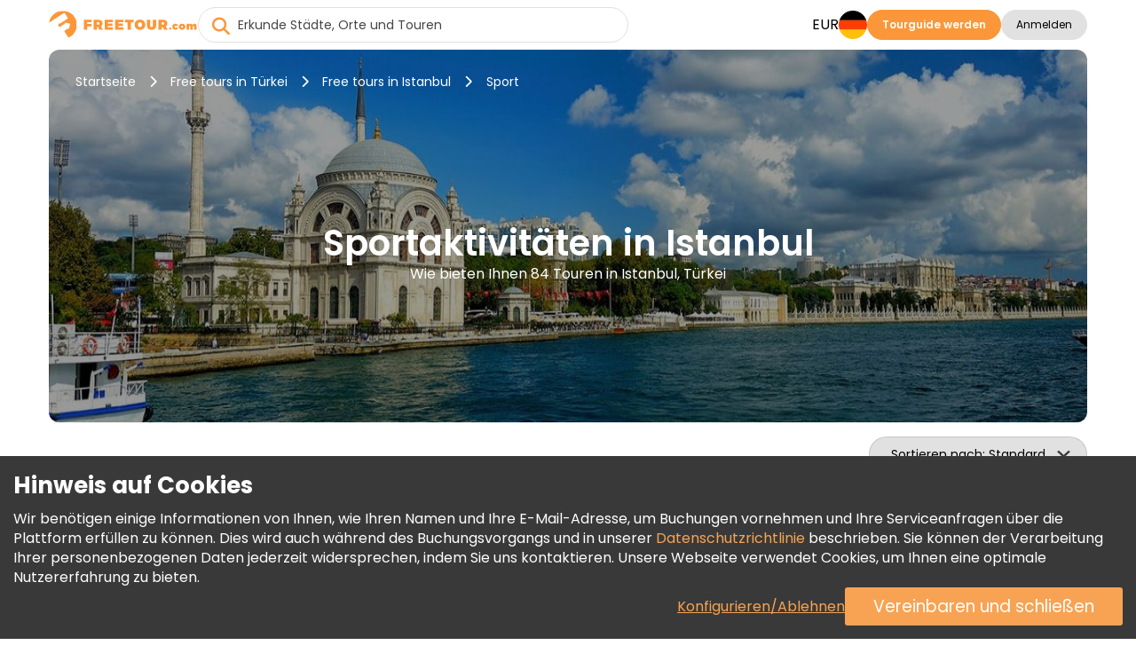

--- FILE ---
content_type: text/html; charset=UTF-8
request_url: https://www.freetour.com/de/istanbul/tag/sport
body_size: 18443
content:
<!doctype html>
<html lang="de">
    <head>
    <meta charset="utf-8">
    <meta http-equiv="X-UA-Compatible" content="IE=edge">
    <title>Sportaktivitäten in Istanbul | FREETOUR.com</title>
    <meta name="title" content="Sportaktivitäten in Istanbul | FREETOUR.com">
    <meta name="description" content="Sehen Sie sich die Liste unserer Sportaktivitäten in Istanbul an. Entdecken Sie seine Geschichten und Legenden mit unterhaltsamen und leidenschaftlichen lokalen Führern.">
    <meta name="viewport" content="width=device-width, initial-scale=1.0">
    <meta name="author" content="Freetour.com Limited">
    <meta name="csrf-token" content="PfhO1gfe79B28Hwb3vLlFKk0JziNsj7g0IP4D3zt">
    
    <link rel="preconnect" href="https://www.googletagmanager.com">
    <link rel="preconnect" href="https://www.google.com">
    <link rel="preconnect" href="https://www.gstatic.com" crossorigin>
    <link rel="preconnect" href="https://fonts.googleapis.com">
    <link href="https://fonts.googleapis.com/css2?family=Poppins:wght@400;600;700&display=swap" rel="stylesheet">

    <script src="https://www.google.com/recaptcha/enterprise.js?render=6LdX-5QhAAAAAIfW18ANq5FgmCqWmfuKFp0nFua9" type="deca291ba65f7d43a7f18a35-text/javascript"></script>
    <!-- Hotjar Tracking Code for https://www.freetour.com -->
    <script type="deca291ba65f7d43a7f18a35-text/javascript">
        (function(h,o,t,j,a,r){
            h.hj=h.hj||function(){(h.hj.q=h.hj.q||[]).push(arguments)};
            h._hjSettings={hjid:5100876,hjsv:6};
            a=o.getElementsByTagName('head')[0];
            r=o.createElement('script');r.async=1;
            r.src=t+h._hjSettings.hjid+j+h._hjSettings.hjsv;
            a.appendChild(r);
        })(window,document,'https://static.hotjar.com/c/hotjar-','.js?sv=');
    </script>
    <base href="https://www.freetour.com/de/ ">
    <link rel="stylesheet" href="/css/primary-styles.css">
            <script src="/cdn-cgi/scripts/7d0fa10a/cloudflare-static/rocket-loader.min.js" data-cf-settings="deca291ba65f7d43a7f18a35-|49"></script><link rel="preload" href="/css/jquery-ui.min.css" as="style" onload="this.onload=null;this.rel='stylesheet'">
        <noscript>
        <link rel="stylesheet" href="/css/jquery-ui.min.css">
    </noscript>

    <script type="deca291ba65f7d43a7f18a35-text/javascript">
    window.dataLayer = window.dataLayer || [];
</script>
    <script type="deca291ba65f7d43a7f18a35-text/javascript">
    window.dataLayer = window.dataLayer || [];
    function gtag(){dataLayer.push(arguments);}
    if (!document.cookie.includes('freetour-gdpr-consent')) {
        gtag('consent', 'default', {
            'security_storage': 'granted',
            'functionality_storage': 'granted',
            'ad_storage': 'denied',
            'ad_user_data': 'denied',
            'ad_personalization': 'denied',
            'analytics_storage': 'denied',
        });
    } else {
        const consentMode = JSON.parse(document.cookie.match(/freetour-gdpr-consent=([^;]+)/)[1]);
        gtag('consent', 'default', consentMode);
    }


    (function(w,d,s,l,i){w[l]=w[l]||[];w[l].push({'gtm.start':
            new Date().getTime(),event:'gtm.js'});var f=d.getElementsByTagName(s)[0],
        j=d.createElement(s),dl=l!='dataLayer'?'&l='+l:'';j.async=true;j.src=
        'https://www.googletagmanager.com/gtm.js?id='+i+dl;f.parentNode.insertBefore(j,f);
    })(window,document,'script','dataLayer','GTM-5564CX3');
</script>
    <script type="application/ld+json">
    {
      "@context": "http://schema.org",
      "@type": "Organization",
      "name": "Freetour.com",
      "url": "https://www.freetour.com",
      "logo": "https://www.freetour.com/images/freetour_big.png",
      "email": "support@freetour.com",
      "sameAs": [
        "https://www.youtube.com/channel/UC0MiEhOSH5D8s5E0P0Lghqg",
        "https://www.facebook.com/freetourcom",
        "https://www.instagram.com/freetourcom/",
        "https://twitter.com/freetourcom",
        "https://www.tiktok.com/@freetour.com"
      ]
    }
</script>
    <meta property="og:site_name" content="Freetour">
<meta property="og:title" content="Sportaktivitäten in Istanbul | FREETOUR.com">
<meta property="og:type" content="website">
<meta property="og:url" content="https://www.freetour.com/de/istanbul/tag/sport">
    <meta property="og:image" content="https://www.freetour.com/images/cities/istanbul-turkey.jpg">
<meta property="og:description" content="Sehen Sie sich die Liste unserer Sportaktivitäten in Istanbul an. Entdecken Sie seine Geschichten und Legenden mit unterhaltsamen und leidenschaftlichen lokalen Führern.">    <link rel="canonical" href="https://www.freetour.com/de/istanbul/tag/sport">

            <link rel="alternate" hreflang="en" href="https://www.freetour.com/istanbul/tag/sport">
                    <link rel="alternate" hreflang="es" href="https://www.freetour.com/es/istanbul/tag/sport">
                    <link rel="alternate" hreflang="pt" href="https://www.freetour.com/pt/istanbul/tag/sport">
                    <link rel="alternate" hreflang="de" href="https://www.freetour.com/de/istanbul/tag/sport">
                    <link rel="alternate" hreflang="fr" href="https://www.freetour.com/fr/istanbul/tag/sport">
                    <link rel="alternate" hreflang="it" href="https://www.freetour.com/it/istanbul/tag/sport">
            
    <script type="deca291ba65f7d43a7f18a35-text/javascript">
        window._ft = window._ft || {};
        _ft.loggedIn = 0;
        _ft.recaptchaSiteKey = '6LdX-5QhAAAAAIfW18ANq5FgmCqWmfuKFp0nFua9';
    </script>

    	<link rel="preload" as="image" href="/images/cities/istanbul-turkey.jpg">
	<link rel="stylesheet" href="/min/css/city.css?id=b0f0add4085fe9020d44">
	<script type="deca291ba65f7d43a7f18a35-text/javascript">
		window._ft = window._ft || {};
		_ft.sortBy = 'Sortieren nach';
	</script>

</head>

    <body class="content-wrapper city-page ">
        <noscript><iframe src="https://www.googletagmanager.com/ns.html?id=GTM-5564CX3" height="0" width="0" style="display:none;visibility:hidden"></iframe></noscript>
        <header class="header-wrapper" data-testIsMobile="">
    <div class="container--new">
        <div class="header">
            <div class="header__block">
                                    <a href="https://www.freetour.com/de" class="header__logo" id="header__logo">
                        <img src="https://www.freetour.com/images/new-icons/logos.svg" alt="Freetour.com logo">
                    </a>
                            </div>
                            <div class="search search-container ">
    <i
        class="fa-solid fa-circle-xmark search-clear"
            ></i>
    <input
        type="search"
        name="term"
        autocomplete="off"
        aria-label="Erkunde Städte, Orte und Touren"
        placeholder="Erkunde Städte, Orte und Touren"
        maxlength="35"
        value=""
        class="search-keywords js-search js-search-global"
    >
    <div class="search-results__wrap is-hidden">
        <div class="search-results js-search-results" data-search-empty="Leider können wir nichts finden, das Ihren Suchkriterien entspricht."></div>
    </div>
        <a href="#" class="search-result is-hover is-hidden js-search-results-tmpl">
        <span class="search-result__image"></span>
        <span class="search-result__info">
            <span class="search-result__title"></span>
            <span class="search-result__text"></span>
        </span>
    </a>
</div>
                                                    <div class="header__block header-desktop header__block--desktop">
                                                                        <div class="header__block-item header-desktop__currency header__block--uppercase js-currency-result" data-toggle="modal"
                                 data-target="#modalCurrency" id="currency-btn">EUR</div>
                                                <nav aria-label="Languages" class="header__block-item header__lang">
                            <div class="header-desktop__lang-item menu-item has-children">
                                <span class="header-desktop__lang-general " id="lang-btn">
                                    <img
                                            src="https://www.freetour.com/images/icon/flags/german.svg"
                                            alt="German"
                                    >
                                </span>
                                                                    <ul class="
            lang-list 
    ">
            <li class="lang-list__item  ">
            <a href="https://www.freetour.com/istanbul/tag/sport" class="lang-list__link js-lang-list-link" >
                <div class="lang-list__image-wrap">
                    <img
                        class="lang-list__image"
                        loading="lazy"
                        src="https://www.freetour.com/images/icon/flags/english.svg"
                        alt="English"
                    >
                </div>
                <span class="lang-list__name">Englisch</span>
            </a>
        </li>
            <li class="lang-list__item  ">
            <a href="https://www.freetour.com/es/istanbul/tag/sport" class="lang-list__link js-lang-list-link" >
                <div class="lang-list__image-wrap">
                    <img
                        class="lang-list__image"
                        loading="lazy"
                        src="https://www.freetour.com/images/icon/flags/spanish.svg"
                        alt="Spanish"
                    >
                </div>
                <span class="lang-list__name">Spanisch</span>
            </a>
        </li>
            <li class="lang-list__item  ">
            <a href="https://www.freetour.com/pt/istanbul/tag/sport" class="lang-list__link js-lang-list-link" >
                <div class="lang-list__image-wrap">
                    <img
                        class="lang-list__image"
                        loading="lazy"
                        src="https://www.freetour.com/images/icon/flags/portuguese.svg"
                        alt="Portuguese"
                    >
                </div>
                <span class="lang-list__name">Portugiesisch</span>
            </a>
        </li>
            <li class="lang-list__item   active ">
            <a href="https://www.freetour.com/de/istanbul/tag/sport" class="lang-list__link js-lang-list-link" >
                <div class="lang-list__image-wrap">
                    <img
                        class="lang-list__image"
                        loading="lazy"
                        src="https://www.freetour.com/images/icon/flags/german.svg"
                        alt="German"
                    >
                </div>
                <span class="lang-list__name">Deutsch</span>
            </a>
        </li>
            <li class="lang-list__item  ">
            <a href="https://www.freetour.com/fr/istanbul/tag/sport" class="lang-list__link js-lang-list-link" >
                <div class="lang-list__image-wrap">
                    <img
                        class="lang-list__image"
                        loading="lazy"
                        src="https://www.freetour.com/images/icon/flags/french.svg"
                        alt="French"
                    >
                </div>
                <span class="lang-list__name">Französisch</span>
            </a>
        </li>
            <li class="lang-list__item  ">
            <a href="https://www.freetour.com/it/istanbul/tag/sport" class="lang-list__link js-lang-list-link" >
                <div class="lang-list__image-wrap">
                    <img
                        class="lang-list__image"
                        loading="lazy"
                        src="https://www.freetour.com/images/icon/flags/italian.svg"
                        alt="Italian"
                    >
                </div>
                <span class="lang-list__name">Italienisch</span>
            </a>
        </li>
    </ul>
                                                            </div>
                        </nav>
                                                    <div class="header__block-item header-buttons">
                                <a
        href="https://www.freetour.com/de/signup"
        class="btn btn-primary header-mobile__btn btn-link"
        id="become-guide" 
    >Tourguide werden</a>
                            </div>
                                                
                            <div class="header__block-item header-buttons">
                                                                    <button
        class="btn btn-secondary header__login  js-modal-button js-modal-open"
        data-modal="login" data-target="#modalLogin" data-toggle="modal" data-testId="modalOpen" 
    >Anmelden</button>
                                                                <div class="profile__wrapper js-profile__wrapper  ">
                                    <div class="profile__icon">
                                                                                    <img class="js-profile-icon" src="" alt="profile__icon">
                                            <div class="js-profile-letter profile__letter"></div>
                                                                            </div>
                                    <div class="js-profile-name profile__name  empty ">
                                        <div class="name">
                                                                                            
                                                                                    </div>
                                        <div class="level">
                                                                                    </div>
                                    </div>
                                </div>
                                <div id="profile-dropdown" class="profile-dropdown">
                                    <div data-link="https://www.freetour.com/de/account/profile"
                                         class="profile-dropdown__link js-go-link">
                                        Profil
                                    </div>
                                    <div data-link="https://www.freetour.com/de/account/bookings/upcoming"
                                         class="profile-dropdown__link js-go-link">
                                        Buchungen
                                    </div>
                                    <div data-link="https://www.freetour.com/de/account/conversation"
                                         class="profile-dropdown__link js-go-link js-message-count">
                                        Nachrichten <span></span>
                                    </div>
                                    <div data-link="https://www.freetour.com/de/account/payments"
                                         class="profile-dropdown__link js-go-link">
                                        Zahlungen
                                    </div>
                                    <div data-link="https://www.freetour.com/de/loyalty"
                                         class="profile-dropdown__link js-go-link">
                                        Treueprogramm
                                    </div>
                                                                        <div data-link="https://www.freetour.com/de/help" class="profile-dropdown__link js-go-link">
                                        Hilfe
                                    </div>
                                    <div data-link="https://www.freetour.com/de/logout" class="profile-dropdown__link js-go-link">
                                        Abmelden
                                    </div>
                                </div>
                            </div>
                                                            </div>
            
            <div class="header__block header-mobile header__block--mobile">
                                    <div class="header-mobile__login" data-toggle="modal" data-target="#modalLogin">
                        <i class="fa-duotone fa-solid fa-circle-user"
                           style="--fa-primary-color: var(--dark_grey); --fa-secondary-color: var(--light_grey); "></i>
                    </div>
                                <div class="header-mobile__profile js-profile__wrapper "  style="display: none">
                                            <div class="profile__icon">
                            <img class="header-mobile__profile__icon js-profile-icon" src="" alt="profile__icon">
                        </div>
                        <div class="header-mobile__profile__icon js-profile-letter profile__letter" ></div>
                                    </div>
                <div id="header-mobile__profile-menu" class="header-mobile__profile-menu">
                    <div class="menu-overlay"></div>
                    <div class="menu-content">
                        <i class="fa-solid fa-xmark header-mobile__profile-menu-close"></i>
                        <ul class="header-mobile__profile-menu-ul">
                            <li class="header-mobile__profile-menu-li">
                                <a href="https://www.freetour.com/de/account/profile">

                                    <div class="profile__info">
                                        <div class="profile__icon">
                                                                                            <img class="js-profile-icon" src="" alt="profile__icon">
                                                <div class="js-profile-letter profile__letter"></div>
                                                                                    </div>
                                        <div class="js-profile-name profile__name  empty ">
                                            <div class="name">
                                                
                                            </div>
                                            <div class="level">
                                                                                            </div>
                                        </div>
                                    </div>
                                </a>
                            </li>

                            <li class="header-mobile__profile-menu-li">
                                <a href="https://www.freetour.com/de/account/bookings/upcoming" class="profile-menu-link booking-link">
                                    Buchungen
                                </a>
                            </li>
                            <li class="header-mobile__profile-menu-li ">
                                <a href="https://www.freetour.com/de/account/conversation" class="profile-menu-link message-link js-message-count">
                                    Nachrichten <span>                                </a>
                            </li>
                            <li class="header-mobile__profile-menu-li">
                                <a href="https://www.freetour.com/de/account/payments" class="profile-menu-link payment-link">
                                    Zahlungen
                                </a>
                            </li>
                            <li class="header-mobile__profile-menu-li">
                                <a href="https://www.freetour.com/de/loyalty" class="profile-menu-link icon-smart">
                                    Treueprogramm
                                </a>
                            </li>
                                                        <li class="header-mobile__profile-menu-li">
                                <a href="https://www.freetour.com/de/help" class="profile-menu-link help-link">
                                    Hilfe
                                </a>
                            </li>
                            <li class="header-mobile__profile-menu-li">
                                <a href="https://www.freetour.com/de/logout" class="profile-menu-link logout-link">
                                    Abmelden
                                </a>
                            </li>
                        </ul>

                    </div>
                </div>
                <div class="header-mobile__button">
                    <i class="fa-solid fa-bars"></i>
                </div>
                <nav class="header-mobile__menu">
                    <div class="menu-overlay"></div>
                    <div class="menu-content">
                                                    <div class="header-mobile_top">
                            <div class="header-mobile__lang js-lang" data-toggle="modal"
                                 data-target="#modalLang">
                                <div class="header-mobile__lang-wrapper">
                                    <img
                                            class="header-mobile__lang-img"
                                            src="https://www.freetour.com/images/icon/flags/german.svg"
                                            alt="German"
                                    >
                                </div>
                                <i class="fa-solid fa-angle-down"></i>
                            </div>
                            <div class="header-mobile__currency js-currency-result"
                                 data-toggle="modal"
                                 data-target="#modalCurrency">
                                <span>EUR</span>
                                <i class="fa-solid fa-angle-down"></i>
                            </div>
                            <i class="fa-solid fa-xmark header-mobile__menu-close"></i>
                        </div>
                                                <ul class="header-mobile__menu-ul">
                            <li class="header-mobile__menu-li">
                                <i class="fa-solid fa-newspaper header-mobile__menu-icon"></i>
                                <a href="https://www.freetour.com/de/blog" class="header-mobile__menu-link">
                                    Blog
                                </a>
                            </li>
                            <li class="header-mobile__menu-li">
                                <i class="fa-solid fa-circle-info header-mobile__menu-icon"></i>
                                <a href="https://www.freetour.com/de/help" class="header-mobile__menu-link">
                                    Hilfe
                                </a>
                            </li>
                            <li class="header-mobile__menu-li">
                                <i class="fa-solid fa-envelope header-mobile__menu-icon"></i>
                                <a href="https://www.freetour.com/de/contact" class="header-mobile__menu-link">
                                    Kontakt
                                </a>
                            </li>
                            <li class="header-mobile__menu-li">
                                <i class="fa-solid fa-network-wired header-mobile__menu-icon"></i>
                                <a href="https://www.freetour.com/de/affiliate" class="header-mobile__menu-link">
                                    Affiliate-Programm beitreten
                                </a>
                            </li>
                        </ul>
                                                    <div class="header-mobile__buttons">
                                <a
        href="https://www.freetour.com/de/signup"
        class="btn btn-primary btn--big header-mobile__btn btn-link"
        
    >Tourguide werden</a>
                            </div>
                                            </div>
                </nav>
            </div>
        </div>
    </div>
</header>

        
        <main class="page-content tricky-bg city">
                        <div class="container--new">
                	<div class="hero ">
    <div class="hero-image__wrap">
        <img
            class="hero-image"
            loading="lazy"
            src="/images/cities/istanbul-turkey.jpg"
            alt="Gratis-Touren in Istanbul, Türkei"
        >
    </div>
    <div class="hero-wrap">
                    <div class="hero-breadcrumbs">
    <a
        class="hero-breadcrumbs__link"
        href="https://www.freetour.com/de"
        title="Startseite"
    >Startseite</a>
            <i class="fa-solid fa-chevron-right"></i>
        <a
            class="hero-breadcrumbs__link"
            href="https://www.freetour.com/de/destination/turkey"
            title="Free tours in Türkei"
        >Free tours in Türkei</a>
                    <i class="fa-solid fa-chevron-right"></i>
        <a
            class="hero-breadcrumbs__link"
            href="https://www.freetour.com/de/istanbul"
            title="Free tours in Istanbul"
        >
            Free tours in Istanbul
        </a>

        <i class="fa-solid fa-chevron-right"></i>
        <span class="hero-breadcrumbs__text">
            Sport
        </span>
    </div>
<div class="hero-breadcrumbs__mobile">
            <a
            href="https://www.freetour.com/de/istanbul"
            class="hero-breadcrumbs__link"
        >Free tours in Istanbul</a>
    </div>

<script type="application/ld+json">
{
    "@context": "https://schema.org",
    "@type": "BreadcrumbList",
    "itemListElement": [{
      "@type": "ListItem",
      "position": 1,
      "item": {
        "@id": "https://www.freetour.com/de",
        "name": "Startseite"
      }
    },{
      "@type": "ListItem",
      "position": 2,
      "item": {
        "@id": "https://www.freetour.com/de/destination/turkey",
        "name": "Touren in Türkei"
      }
    },{
      "@type": "ListItem",
      "position": 3,
      "item": {
        "@id": "https://www.freetour.com/de/istanbul",
        "name": "Touren in Istanbul"
      }
    }]
}
</script>
                <div class="hero-text">
            <h1 class="hero-text__title ">
                Sportaktivitäten in Istanbul
            </h1>
            <h2 class="hero-text__subtitle">
                Wie bieten Ihnen 84 Touren in Istanbul, Türkei
            </h2>
        </div>
    </div>
</div>

	<div class="filters-mobile">
		<div class="filters-mobile__head">
						<div class="city-sorting">
    <select
        id="sortBy"
        class="js-select2 js-sort js-select2-icons js-select2-side"
    >
        <option value=""  selected>Standard</option>
        <option value="rhigh" >Bewertung</option>
        <option value="phigh" >Preis (Höchste zuerst)</option>
        <option value="plow" >Preis (Niedrigste zuerst)</option>
                            <option value="prime" >
                Unbedingt machen
            </option>
            </select>
</div>
			<div class="filters-main">
                <span class="filters-main__count"></span>
            </div>
		</div>
		<div class="filters-mobile__bottom">
					</div>
	</div>
	<div class="city-content">
		<div class="city-left filters js-city-filters">
			<script type="deca291ba65f7d43a7f18a35-text/javascript">
    window._ft = window._ft || {};
    _ft.calendarTrans = {
        'buttons': {
            'apply': 'Anwenden',
            'clear': 'Löschen',
        },
        'months': {
            'short': 'Jan, Feb, Mär, Apr, Mai, Jun, Jul, Aug, Sep, Okt, Nov, Dez',
            'long': 'Januar, Februar, März, April, Mai, Juni, Juli, August, September, Oktober, November, Dezember',
        },
        'week': {
            'short': 'Mo, Di, Mi, Do, Fr, Sa, So',
            'middle': 'Mon, Die, Mit, Don, Fre, Sam, Son',
        },
        'today': 'Heute'
    }
</script>

<div class="filters-container filters-left">
    <div class="filters-header">
        <div class="filters-header__close"></div>
        <div class="filters-header__clear js-go-link" data-link="https://www.freetour.com/de/istanbul/tag/sport">Alles löschen</div>
    </div>
    <div class="filters-found hide-tablet " data-counts="84">
        <b>Wir bieten Ihnen <span class="filters-found__count">1</span> Ergebnisse</b> aus 84 in Istanbul, Türkei
    </div>
            <div class="search-block search-block__date is-city ">
    <input
        type="text"
        class="datepicker-range is-city "
        placeholder="Datum der Tour wählen"
        readonly
    >
    <div class="search-calendar" data-title="Datum oder Zeitraum auswählen">
        <div class="search-calendar__range"></div>
    </div>
    <input type="text" class="js-date-start" name="from" hidden>
    <input type="text" class="js-date-finish" name="to" hidden>
</div>
        <div class="search-block__labels">
                <label>
        <input
            type="radio"
            name="date-label"
            value="Heute"
            id="today"
            class="search-block__special-date"
            data-testId="date-label-0"
        >
        <span class="custom-label">Heute</span>
    </label>
                <label>
        <input
            type="radio"
            name="date-label"
            value="Morgen"
            id="tomorrow"
            class="search-block__special-date"
            data-testId="date-label-1"
        >
        <span class="custom-label">Morgen</span>
    </label>
                <label>
        <input
            type="radio"
            name="date-label"
            value="Übermorgen"
            id="after-tomorrow"
            class="search-block__special-date"
            data-testId="date-label-2"
        >
        <span class="custom-label">Übermorgen</span>
    </label>
    </div>
        <div class="filters-block">
        <div class="filters-block__title">Preis</div>
        <div
            class="filters-block__price js-price-default"
            data-euro="1"
            data-currency="€"
        >
            <input
                type="text"
                class="js-price-min"
                data-testId="priceMin"
                aria-label="price minimal"
                value="€25"
            >
            <input
                type="text"
                class="js-price-max"
                data-testId="priceMax"
                aria-label="price maximum"
                value="€25"
            >
            <div class="filters__content js-range-wrap">
                <div id="price-range" class="filters-range"></div>
            </div>
        </div>
    </div>
    <div class="filters-block">
        <div class="filters-block__title">Bewertung</div>
        <div class="search-block__ratings">
                            <input
                    type="radio"
                    name="filters-rating"
                    value="Beliebig"
                    id="rating-0"
                    class="search-block__rating js-rating"
                    data-testId="rating-0"
                     checked                 >
                <label
                    for="rating-0"
                >Beliebig</label>
                            <input
                    type="radio"
                    name="filters-rating"
                    value="9"
                    id="rating-9"
                    class="search-block__rating js-rating"
                    data-testId="rating-1"
                                    >
                <label
                    for="rating-9"
                >9+</label>
                            <input
                    type="radio"
                    name="filters-rating"
                    value="8"
                    id="rating-8"
                    class="search-block__rating js-rating"
                    data-testId="rating-2"
                                    >
                <label
                    for="rating-8"
                >8+</label>
                            <input
                    type="radio"
                    name="filters-rating"
                    value="7"
                    id="rating-7"
                    class="search-block__rating js-rating"
                    data-testId="rating-3"
                                    >
                <label
                    for="rating-7"
                >7+</label>
                            <input
                    type="radio"
                    name="filters-rating"
                    value="6"
                    id="rating-6"
                    class="search-block__rating js-rating"
                    data-testId="rating-4"
                                    >
                <label
                    for="rating-6"
                >6+</label>
                    </div>
    </div>
    <div class="filters-block js-start-time">
        <div class="filters-block__title">Startzeit</div>
        <div class="filters-block__groups filters-block__checkbox-wrap js-container" data-name="time">
            <div class="filters-block__checkbox">
                <input
                    type="checkbox"
                    id="time-reset"
                    value="reset"
                    class="is-reset js-parameters-reset"
                     checked                 >
                <label
                    for="time-reset"
                    class="js-reset-text"
                >Beliebige <div class="f-value">(1)</div></label>
            </div>
                            <div class="filters-block__checkbox">
                    <input
                            type="checkbox"
                            id="time-morning"
                            name="type-morning"
                            value="morning"
                            class="js-parameters"
                                                                            >
                    <label for="time-morning">
                        <b class="filters-block__checkbox-period">
                            Morgen
                            <small>vor 12:00 PM</small>
                        </b>
                        <div class="f-value">(1)</div>
                    </label>
                </div>
                            <div class="filters-block__checkbox">
                    <input
                            type="checkbox"
                            id="time-afternoon"
                            name="type-afternoon"
                            value="afternoon"
                            class="js-parameters"
                                                         disabled                     >
                    <label for="time-afternoon">
                        <b class="filters-block__checkbox-period">
                            Nachmittag
                            <small>12 PM — 5 PM</small>
                        </b>
                        <div class="f-value">(0)</div>
                    </label>
                </div>
                            <div class="filters-block__checkbox">
                    <input
                            type="checkbox"
                            id="time-evening"
                            name="type-evening"
                            value="evening"
                            class="js-parameters"
                                                         disabled                     >
                    <label for="time-evening">
                        <b class="filters-block__checkbox-period">
                            Abend
                            <small>nach 5 PM</small>
                        </b>
                        <div class="f-value">(0)</div>
                    </label>
                </div>
                    </div>
    </div>
    <div class="filters-block js-tour-language">
        <div class="filters-block__title">Sprache der Tour</div>
        <div class="filters-block__groups filters-block__checkbox-wrap js-container" data-name="lang">
            <div class="filters-block__checkbox">
                <input
                    type="checkbox"
                    id="lang-reset"
                    value="reset"
                    class="is-reset js-parameters-reset"
                     checked                 >
                <label for="lang-reset" class="js-reset-text">Beliebige <div class="f-value">(1)</div></label>
            </div>
                            <div class="filters-block__checkbox">
                    <input
                        type="checkbox"
                        id="lang-english"
                        name="lang-english"
                        value="english"
                        class="js-parameters"
                                                                    >
                    <label for="lang-english">Englisch <div class="f-value">(1)</div></label>
                </div>
                    </div>
    </div>

    
    <div class="filters-clear hide-tablet ">
        <div class="filters-clear__link js-go-link" data-link="https://www.freetour.com/de/istanbul/tag/sport">Alles löschen</div>
    </div>
</div>

<div class="filters-submit">
    <button class="filters-button filters-button--city"><span>Touren anzeigen</span></button>
</div>
		</div>
		<div class="city-right">
							<div class="city-tags__header">
					<a
						class="city-tags__link city-tags__link-header"
						href="https://www.freetour.com/de/istanbul"
					>
						Alle Touren in Istanbul
					</a>
				</div>
			
			<div class="city-tours tours-list">
                <div
                    class="city-tours__messages js-city-message"
                                            style="display: none;"
                                    >
                    <i class="fa fa-times pull-right" style="cursor:pointer" onclick="if (!window.__cfRLUnblockHandlers) return false; this.parentNode.style.display='none'" data-cf-modified-deca291ba65f7d43a7f18a35-=""></i>
                    <div class="js-city-message-text">
                                                                    </div>
                </div>
                <div class="full-list">
											<div
    class="city-tour js-city-tour js-go-link-mobile"
    data-link="https://www.freetour.com/de/istanbul/sapanca-masukiye-full-day-tour-with-lunch"
    data-city="Istanbul"
    data-country="Turkey"
    data-price="25"
    data-id="55319"
    data-position="1"
>
    <a
        class="city-tour__image js-link-tour"
        href="https://www.freetour.com/de/istanbul/sapanca-masukiye-full-day-tour-with-lunch"
    >
        
                <span class="city-tour__badge" style="background-color: var(--blue)">
        NEU
    </span>
        <img
            src="https://www.freetour.com/images/tours/55319/sapanca-masukiye-full-day-tour-with-lunch-01.jpg"
            alt="Sapanca - Masukiye Ganztagestour mit Mittagessen Bereitgestellt von TRAVEL SEE LIFE"
            title="FREETOUR.com &mdash; Sapanca - Masukiye Ganztagestour mit Mittagessen"
            loading="lazy"
        >
    </a>
    <div class="city-tour__info">
        <div class="city-tour__line">
            <div class="city-tour__category js-tour-category">
                Naturtouren
            </div>
            <div class="city-tour__flags">
            <div
            class="city-tour__flag"
            title="Englisch"
            style="background-image:url(https://www.freetour.com/images/icon/flags/english.svg);"
        ></div>
    </div>
        </div>
        <a
            href="https://www.freetour.com/de/istanbul/sapanca-masukiye-full-day-tour-with-lunch"
            title="Sapanca - Masukiye Ganztagestour mit Mittagessen"
            class="city-tour__title js-link-tour"
        >
            Sapanca - Masukiye Ganztagestour mit Mittagessen

        </a>

        <div class="city-tour__line-col">
            <div class="city-tour__line-info">
                <div class="city-tour__ratings  not ">
    <div class="city-tour__rating">
        <div class="city-tour__rating-star" style="width: 0;"></div>
    </div>
    <div class="city-tour__rating-text">
                    <span class="tour-card__rating-no">Schreiben Sie die erste Bewertung</span>
            </div>
</div>                <span class="city-tour__rewards">

            <img
            src="/images/icon/verified-new.svg"
            alt="Verifiziert von FREETOUR.com"
            title="Verifiziert von Freetour.com"
        >
            </span>
            </div>
                    </div>

        <div class="city-tour__text">
            Nehmen Sie an unserer Tagestour nach Sapanca und Maşukiye teil und entdecken Sie die Ruhe der Natur. Genießen Sie einen Spaziergang um den Sapanca-See und entspannen Sie sich im Wald. Begeben Sie sich mit uns auf diese Naturreise.
        </div>

        <div class="city-tour__provider">
            <div
                style="background-image:
                    url(https://www.freetour.com/images/companies/78388/small.jpg),
                    url('/images/icon/default/avatar.svg')"
                class="city-tour__provider-image"
            ></div>
            <div class="city-tour__provider-info">
                <span>Bereitgestellt von </span>
                <a
                    href="https://www.freetour.com/de/company/78388"
                    class="city-tour__provider-name"
                >TRAVEL SEE LIFE</a>
                <div class="icon icon-timer">
    10 stunden
</div>
<div class="icon icon-time">
    9:00 AM
    </div>            </div>
            <div class="city-tour__provider-times">
                <div class="icon icon-timer">
    10 stunden
</div>
<div class="icon icon-time">
    9:00 AM
    </div>            </div>
        </div>

        <div class="city-tour__bottom">
            <div
        class="
                            city-tour__price
                    "
            >

        <span class="is-from">Von</span> €25.00
                    </div>

            <a
        href="https://www.freetour.com/de/istanbul/sapanca-masukiye-full-day-tour-with-lunch"
        class="btn btn-primary city-tour__button js-link-tour btn-link"
        title="Sapanca - Masukiye Ganztagestour mit Mittagessen" 
    >Infos &amp; Buchung</a>
        </div>
    </div>
</div>

						                                                        <div class="loyalty-promo is-city">
    <div class="loyalty-promo__container is-city">
        <div class="loyalty-promo__title">
            Reise Smart, spare mehr
        </div>
        <div class="loyalty-promo__text is-city">
                            Machen Sie Ihre erste Buchung und sichern Sie sich erstaunliche Angebote und Rabatte.
                    </div>
            </div>
</div>
											
					                </div>
			</div>
		</div>
	</div>

		<div class="city-reviews">
        <h2 class="city-title">
            22,458 Bewertungen in Istanbul
        </h2>
        <div class="city-reviews__items js-slider">
            
               <div
                   class="city-review js-go-link"
                   data-link="https://www.freetour.com/de/istanbul/from-constantinople-to-istanbul"
               >
                   <div class="city-review__header">
                       <div class="city-review__rating">
                           <div class="city-review__rating-star" style="width:100%"></div>
                       </div>
                       <div class="city-review__data">
                                                          <div class="city-reviews-name">von Tamara Sarita</div>
                                                      <div class="city-reviews-date">Bewertet am Dec 24, 2025</div>
                       </div>
                   </div>
                   <div class="city-review__title">
                       "Great walking tour!"
                   </div>
                   <div class="city-review__text">
                       Er war sehr informativ, gab hilfreiche Empfehlungen und hatte einen guten Sinn für Humor. Ich schätzte die Tour sehr! Auf jeden Fall zu empfehlen.

                   </div>
               </div>
            
               <div
                   class="city-review js-go-link"
                   data-link="https://www.freetour.com/de/istanbul/free-cultural-historical-tour-in-istanbul"
               >
                   <div class="city-review__header">
                       <div class="city-review__rating">
                           <div class="city-review__rating-star" style="width:100%"></div>
                       </div>
                       <div class="city-review__data">
                                                          <div class="city-reviews-name">von Sterling Moore</div>
                                                      <div class="city-reviews-date">Bewertet am Dec 24, 2025</div>
                       </div>
                   </div>
                   <div class="city-review__title">
                       "Great informative tour"
                   </div>
                   <div class="city-review__text">
                       Pinar war eine ausgezeichnete Führerin - sie ist sehr sachkundig und lustig! Wir haben viele interessante Informationen über Istanbul und die Geschichte der Türkei erfahren. Auf jeden Fall zu...
                   </div>
               </div>
            
               <div
                   class="city-review js-go-link"
                   data-link="https://www.freetour.com/de/istanbul/free-istanbul-old-city-historic-bazaars-markets-walking-tour"
               >
                   <div class="city-review__header">
                       <div class="city-review__rating">
                           <div class="city-review__rating-star" style="width:100%"></div>
                       </div>
                       <div class="city-review__data">
                                                          <div class="city-reviews-name">von Michelle Gealy</div>
                                                      <div class="city-reviews-date">Bewertet am Dec 24, 2025</div>
                       </div>
                   </div>
                   <div class="city-review__title">
                       "Great tour!"
                   </div>
                   <div class="city-review__text">
                       Er ist ein ausgezeichneter Reiseleiter. 
                   </div>
               </div>
            
               <div
                   class="city-review js-go-link"
                   data-link="https://www.freetour.com/de/istanbul/free-cultural-historical-tour-in-istanbul"
               >
                   <div class="city-review__header">
                       <div class="city-review__rating">
                           <div class="city-review__rating-star" style="width:100%"></div>
                       </div>
                       <div class="city-review__data">
                                                          <div class="city-reviews-name">von Antonio Porras Ordóñez</div>
                                                      <div class="city-reviews-date">Bewertet am Dec 21, 2025</div>
                       </div>
                   </div>
                   <div class="city-review__title">
                       "Toma de contacto"
                   </div>
                   <div class="city-review__text">
                       Eine sehr empfehlenswerte Tour, um Ihren Besuch in Istanbul zu beginnen. Sie dauert ca. 2&#039;30 Std. und führt Sie wirklich in den alten Teil der Stadt ein. Außerdem hatten wir das Glück, die Tour...
                   </div>
               </div>
            
               <div
                   class="city-review js-go-link"
                   data-link="https://www.freetour.com/de/istanbul/free-istanbul-old-city-historic-bazaars-markets-walking-tour"
               >
                   <div class="city-review__header">
                       <div class="city-review__rating">
                           <div class="city-review__rating-star" style="width:100%"></div>
                       </div>
                       <div class="city-review__data">
                                                          <div class="city-reviews-name">von Olivia Sedarski</div>
                                                      <div class="city-reviews-date">Bewertet am Dec 21, 2025</div>
                       </div>
                   </div>
                   <div class="city-review__title">
                       "Awesome"
                   </div>
                   <div class="city-review__text">
                       Wir können unsere Tour mit Emre nicht genug empfehlen. Er war so sachkundig, hilfreich und unterhaltsam. Wir freuen uns schon sehr auf unsere nächsten Tage in dieser Stadt, dank ihm!
                   </div>
               </div>
            
               <div
                   class="city-review js-go-link"
                   data-link="https://www.freetour.com/de/istanbul/free-cultural-historical-tour-in-istanbul"
               >
                   <div class="city-review__header">
                       <div class="city-review__rating">
                           <div class="city-review__rating-star" style="width:100%"></div>
                       </div>
                       <div class="city-review__data">
                                                          <div class="city-reviews-name">von PAUL CARROLL</div>
                                                      <div class="city-reviews-date">Bewertet am Dec 20, 2025</div>
                       </div>
                   </div>
                   <div class="city-review__title">
                       "Super tour with lots to see"
                   </div>
                   <div class="city-review__text">
                       Ich hatte eine tolle Zeit.
                   </div>
               </div>
            
               <div
                   class="city-review js-go-link"
                   data-link="https://www.freetour.com/de/istanbul/free-cultural-historical-tour-in-istanbul"
               >
                   <div class="city-review__header">
                       <div class="city-review__rating">
                           <div class="city-review__rating-star" style="width:100%"></div>
                       </div>
                       <div class="city-review__data">
                                                          <div class="city-reviews-name">von Juan Alfaro</div>
                                                      <div class="city-reviews-date">Bewertet am Dec 18, 2025</div>
                       </div>
                   </div>
                   <div class="city-review__title">
                       "Excelente guía e interesante su contenido."
                   </div>
                   <div class="city-review__text">
                       Es hat uns geholfen, den alten Teil der Stadt kennenzulernen und ihre Geschichte zu verstehen, das war gut für uns. Man muss bedenken, dass Istanbul sehr groß ist und mit einer Freetour ist es...
                   </div>
               </div>
            
               <div
                   class="city-review js-go-link"
                   data-link="https://www.freetour.com/de/istanbul/free-cultural-historical-tour-in-istanbul"
               >
                   <div class="city-review__header">
                       <div class="city-review__rating">
                           <div class="city-review__rating-star" style="width:100%"></div>
                       </div>
                       <div class="city-review__data">
                                                          <div class="city-reviews-name">von avneet goraya</div>
                                                      <div class="city-reviews-date">Bewertet am Dec 12, 2025</div>
                       </div>
                   </div>
                   <div class="city-review__title">
                       "First Day in Istanbul"
                   </div>
                   <div class="city-review__text">
                       Wir hatten eine wunderbare Tour mit unserem Tourguide Pinar. 
Es war die beste Sache, um die Stadt zu erkunden und sie gab uns auch wirklich gute Empfehlungen :) 

Vielen Dank! 
                   </div>
               </div>
            
               <div
                   class="city-review js-go-link"
                   data-link="https://www.freetour.com/de/istanbul/from-constantinople-to-istanbul"
               >
                   <div class="city-review__header">
                       <div class="city-review__rating">
                           <div class="city-review__rating-star" style="width:100%"></div>
                       </div>
                       <div class="city-review__data">
                                                          <div class="city-reviews-name">von Rubens Cost</div>
                                                      <div class="city-reviews-date">Bewertet am Dec 08, 2025</div>
                       </div>
                   </div>
                   <div class="city-review__title">
                       "Muito bom!"
                   </div>
                   <div class="city-review__text">
                       Sehr gute Erfahrung! Guter Sinn für Humor und super informativ :)
                   </div>
               </div>
            
               <div
                   class="city-review js-go-link"
                   data-link="https://www.freetour.com/de/istanbul/istanbul-essentials-in-hour-half-hours"
               >
                   <div class="city-review__header">
                       <div class="city-review__rating">
                           <div class="city-review__rating-star" style="width:100%"></div>
                       </div>
                       <div class="city-review__data">
                                                          <div class="city-reviews-name">von Claudia G. Islas Guzman</div>
                                                      <div class="city-reviews-date">Bewertet am Dec 07, 2025</div>
                       </div>
                   </div>
                   <div class="city-review__title">
                       "Awasome Tour"
                   </div>
                   <div class="city-review__text">
                       Wir haben viel über Geschichte, Essen, Mezquitas, Basare, Katzen usw. gelernt. Am Ende hatten wir eine tolle Aussicht auf Istanbul! Wenn Sie einen schnellen, aber gründlichen Überblick über die...
                   </div>
               </div>
            
               <div
                   class="city-review js-go-link"
                   data-link="https://www.freetour.com/de/istanbul/from-constantinople-to-istanbul"
               >
                   <div class="city-review__header">
                       <div class="city-review__rating">
                           <div class="city-review__rating-star" style="width:100%"></div>
                       </div>
                       <div class="city-review__data">
                                                          <div class="city-reviews-name">von Luca Frittoli</div>
                                                      <div class="city-reviews-date">Bewertet am Dec 05, 2025</div>
                       </div>
                   </div>
                   <div class="city-review__title">
                       "Great atmosphere, definitely recommended!"
                   </div>
                   <div class="city-review__text">
                       Die Tour war wirklich interessant und wir hatten alle viel Spaß. Haktan war sehr nett und großzügig bei der Beantwortung von Fragen und gab viele Tipps, was man in Istanbul besichtigen kann. 
                   </div>
               </div>
            
               <div
                   class="city-review js-go-link"
                   data-link="https://www.freetour.com/de/istanbul/from-constantinople-to-istanbul"
               >
                   <div class="city-review__header">
                       <div class="city-review__rating">
                           <div class="city-review__rating-star" style="width:100%"></div>
                       </div>
                       <div class="city-review__data">
                                                          <div class="city-reviews-name">von Carmen Restrepo</div>
                                                      <div class="city-reviews-date">Bewertet am Dec 05, 2025</div>
                       </div>
                   </div>
                   <div class="city-review__title">
                       "Haktan tour is great..."
                   </div>
                   <div class="city-review__text">
                       Wir hatten eine sehr gute Erfahrung mit unserem Reiseleiter Haktan in Istanbul!. Voller Wissen ñ und guter Laune.  Die Zeit war perfekt
 Sehr zu empfehlen ...
                   </div>
               </div>
                    </div>
    </div>

			<div class="city-tags__container">
        <h2 class="city-title">
            Entdecken Sie weitere Touren in Istanbul
        </h2>
        <div class="city-tags__items">
                            <a
                    class="city-tags__item"
                    href="https://www.freetour.com/de/istanbul/tag/essential"
                                    >Wichtige kostenlose Stadtführungen in Istanbul</a>
                            <a
                    class="city-tags__item"
                    href="https://www.freetour.com/de/istanbul/tag/historical"
                                    >Historische kostenlose Stadtführungen in Istanbul</a>
                            <a
                    class="city-tags__item"
                    href="https://www.freetour.com/de/istanbul/tag/alternative"
                                    >Alternative kostenlose Stadtführungen in Istanbul</a>
                            <a
                    class="city-tags__item"
                    href="https://www.freetour.com/de/istanbul/tag/cultural"
                                    >Kulturelle kostenlose Stadtführungen in Istanbul</a>
                            <a
                    class="city-tags__item"
                    href="https://www.freetour.com/de/istanbul/tag/families"
                                    >Kostenlose Rundgänge für Familien in Istanbul</a>
                            <a
                    class="city-tags__item"
                    href="https://www.freetour.com/de/istanbul/tag/sport"
                                    >Sportaktivitäten in Istanbul</a>
                            <a
                    class="city-tags__item"
                    href="https://www.freetour.com/de/istanbul/tag/self-guided-tours"
                                    >Selbstgeführte Touren in Istanbul</a>
                            <a
                    class="city-tags__item"
                    href="https://www.freetour.com/de/istanbul/tag/photo-tours"
                                    >Fototouren in Istanbul</a>
                            <a
                    class="city-tags__item"
                    href="https://www.freetour.com/de/istanbul/tag/skip-the-line-tickets"
                                    >Skip-the-line-Tickets in Istanbul</a>
                            <a
                    class="city-tags__item"
                    href="https://www.freetour.com/de/istanbul/tag/cruises"
                                    >Kreuzfahrten in Istanbul</a>
                            <a
                    class="city-tags__item"
                    href="https://www.freetour.com/de/istanbul/tag/museums"
                                    >Museen in Istanbul</a>
                            <a
                    class="city-tags__item"
                    href="https://www.freetour.com/de/istanbul/tag/old-city-free-walking-tour"
                                    >Kostenlose Altstadtbesichtigung in Istanbul</a>
                            <a
                    class="city-tags__item"
                    href="https://www.freetour.com/de/istanbul/tag/small-group-tours"
                                    >Führungen für kleine Gruppen in Istanbul</a>
                            <a
                    class="city-tags__item"
                    href="https://www.freetour.com/de/istanbul/tag/market-tours"
                                    >Markttouren in Istanbul</a>
                            <a
                    class="city-tags__item"
                    href="https://www.freetour.com/de/istanbul/tag/local-tasting-tours"
                                    >Lokale Verkostungstouren in Istanbul</a>
                            <a
                    class="city-tags__item"
                    href="https://www.freetour.com/de/istanbul/tag/christmas"
                                    >Weihnachtstouren in Istanbul</a>
                            <a
                    class="city-tags__item"
                    href="https://www.freetour.com/de/istanbul/tag/day"
                                    >Kostenlose Tagesausflüge in Istanbul</a>
                            <a
                    class="city-tags__item"
                    href="https://www.freetour.com/de/istanbul/tag/night"
                                    >Kostenlose Nachtwanderungen in Istanbul</a>
                            <a
                    class="city-tags__item"
                    href="https://www.freetour.com/de/istanbul/tag/food"
                                    >Food-Touren in Istanbul</a>
                            <a
                    class="city-tags__item"
                    href="https://www.freetour.com/de/istanbul/tag/the-blue-mosque"
                                            rel="nofollow"
                                    >Kostenlose Führungen in der Nähe The Blue Mosque</a>
                            <a
                    class="city-tags__item"
                    href="https://www.freetour.com/de/istanbul/tag/hagia-sophia"
                                            rel="nofollow"
                                    >Kostenlose Führungen in der Nähe Hagia Sophia</a>
                            <a
                    class="city-tags__item"
                    href="https://www.freetour.com/de/istanbul/tag/grand-bazaar"
                                            rel="nofollow"
                                    >Kostenlose Führungen in der Nähe Grand Bazaar</a>
                    </div>
                    <div class="city-tags__link js-show-tags">
                Mehr anzeigen
            </div>
            </div>
		
	<script type="deca291ba65f7d43a7f18a35-text/javascript">
        let google_tag_params = {
            dynx_itemid: 'Istanbul',
            dynx_pagetype: 'city page',
            dynx_totalvalue: ''
        };
        </script>
	<script type="application/ld+json">
    {
    "@context": "https://schema.org/",
    "@type": "Product",
    "name": "&#127942; Sportaktivitäten in Istanbul | FREETOUR.com",
    "image": [
        "https://www.freetour.com/images/cities/istanbul-turkey.jpg"
    ],
    "description": "Sehen Sie sich die Liste unserer Sportaktivitäten in Istanbul an. Entdecken Sie seine Geschichten und Legenden mit unterhaltsamen und leidenschaftlichen lokalen Führern.",
    "offers": {
        "@type": "AggregateOffer",
        "lowPrice": "0",
        "highPrice": 25,
        "priceCurrency": "EUR",
        "offerCount": 1
    },
    "aggregateRating": {
        "@type": "AggregateRating",
        "ratingValue": 9.790000000000001,
        "reviewCount": "22458",
        "bestRating": "10",
        "worstRating": "0"
    }
}</script>
	<script type="application/ld+json">
    {
        "@context": "https://schema.org",
        "@type": "ItemList",
        "name": "Touren in Istanbul",
        "url": "https://www.freetour.com/de/istanbul/tag/sport",
        "numberOfItems": 84,
        "itemListOrder": "Unordered",
        "itemListElement": [
                        {
              "@type": "ListItem",
              "position": 1,
              "url": "https://www.freetour.com/de/istanbul/sapanca-masukiye-full-day-tour-with-lunch",
              "image": "https://www.freetour.com/images/tours/55319/sapanca-masukiye-full-day-tour-with-lunch-01.jpg",
              "name": "&#128075; Sapanca - Masukiye Ganztagestour mit Mittagessen",
              "description": "Nehmen Sie an unserer Tagestour nach Sapanca und Maşukiye teil und entdecken Sie die Ruhe der Natur. Genießen Sie einen Spaziergang um den Sapanca-See und entspannen Sie sich im Wald. Begeben Sie sich mit uns auf diese Naturreise."
            }                    ]
    }
</script>


	<script type="deca291ba65f7d43a7f18a35-text/javascript">
		var optionsPublic = {
		    filters: {"city":"istanbul","from":"2026-01-24","to":"2026-02-07","price":[],"rating":[],"sort":null,"page":1,"priceRange":{"min":25,"max":25},"type":{"6":1,"12":0,"14":0,"5":0,"9":0,"3":0,"2":0,"4":0,"7":0,"11":0,"13":0,"8":0},"typeCount":1,"lang":{"english":1},"langCount":1,"time":{"data":{"morning":1,"afternoon":0,"evening":0},"count":1}}		};
	</script>
            </div>
        </main>

        <footer class="footer container--new js-footer">
        <div class="footer-container">
            <div class="footer-block partners js-footer-block">
                <div class="footer-title">
                    <span>Partner</span>
                    <i class="fa-solid fa-angle-down"></i>
                </div>
                <ul class="footer-list">
                    <li class="footer-list__li">
                        <a href="https://www.freetour.com/de/signup/go" rel="nofollow">Freetour beitreten</a>
                    </li>
                    <li class="footer-list__li">
                        <a href="https://admin.freetour.com" rel="nofollow">Anbieter-Anmeldung</a>
                    </li>
                    <li class="footer-list__li">
                        <a href="https://www.freetour.com/de/affiliate" rel="nofollow">Affiliate-Programm</a>
                    </li>
                </ul>
            </div>
            <div class="footer-block company js-footer-block">
                <div class="footer-title">
                    <span>Unternehmen</span>
                    <i class="fa-solid fa-angle-down"></i>
                    </div>
                <ul class="footer-list">
                    <li class="footer-list__li">
                        <a href="https://www.freetour.com/de/destination">
                            Reiseziele
                        </a>
                    </li>
                    <li class="footer-list__li">
                        <a href="https://www.freetour.com/de/about">Über uns</a>
                    </li>
                    <li class="footer-list__li">
                        <a href="https://www.freetour.com/de/contact">Kontakt</a>
                    </li>
                    <li class="footer-list__li">
                        <a href="https://www.freetour.com/de/groups">
                            Gruppen
                        </a>
                    </li>
                    <li class="footer-list__li">
                        <a href="https://www.freetour.com/de/help">Hilfe</a>
                    </li>
                    <li class="footer-list__li">
                        <a href="https://www.freetour.com/de/blog">Blog</a>
                    </li>
                    <li class="footer-list__li">
                        <a href="https://www.freetour.com/de/press">Presse</a>
                    </li>
                    <li class="footer-list__li">
                        <a href="https://www.freetour.com/de/security">Sicherheit und Datenschutz</a>
                    </li>
                    <li class="footer-list__li">
                        <a href="https://www.freetour.com/de/terms">AGB und Rechtliches</a>
                    </li>
                    <li class="footer-list__li">
                        <a href="https://www.freetour.com/de/cookie-policy">Cookie-Richtlinie</a>
                    </li>
                    <li class="footer-list__li">
                        <a href="https://www.freetour.com/de/awards-2025">Freetour Auszeichnungen</a>
                    </li>
                    <li class="footer-list__li">
                        <a href="https://www.freetour.com/de/loyalty">Treueprogramm</a>
                    </li>
                </ul>
            </div>
            <div class="footer-block ratings">
                <div class="ratings-item">
                    <div class="ratings-item__title">Bewertungen und Rezensionen powered by</div>
                    <a href="https://www.tripadvisor.com/" target="_blank" rel="nofollow noopener">
                        <img
                            src="/images/tripad.svg"
                            alt="TripAdvisor"
                            class="ratings-item__image"
                            loading="lazy"
                        >
                    </a>
                </div>
            </div>
            <div class="footer-block social">
                <ul class="social-icons">
                                            <li class="social-icons__li">
                            <a class="social-icons__icon" href="https://www.instagram.com/freetourcom/" target="_blank"
                               rel="noreferrer nofollow noopener" title="instagram">
                                <svg width="24" height="24" viewBox="0 0 24 24" fill="none" xmlns="http://www.w3.org/2000/svg">
<path d="M12 8.20703C14.2148 8.20703 16.043 10.0352 16.043 12.25C16.043 14.5 14.2148 16.293 12 16.293C9.75 16.293 7.95703 14.5 7.95703 12.25C7.95703 10.0352 9.75 8.20703 12 8.20703ZM12 14.8867C13.4414 14.8867 14.6016 13.7266 14.6016 12.25C14.6016 10.8086 13.4414 9.64844 12 9.64844C10.5234 9.64844 9.36328 10.8086 9.36328 12.25C9.36328 13.7266 10.5586 14.8867 12 14.8867ZM17.1328 8.06641C17.1328 7.53906 16.7109 7.11719 16.1836 7.11719C15.6562 7.11719 15.2344 7.53906 15.2344 8.06641C15.2344 8.59375 15.6562 9.01562 16.1836 9.01562C16.7109 9.01562 17.1328 8.59375 17.1328 8.06641ZM19.8047 9.01562C19.875 10.3164 19.875 14.2188 19.8047 15.5195C19.7344 16.7852 19.4531 17.875 18.5391 18.8242C17.625 19.7383 16.5 20.0195 15.2344 20.0898C13.9336 20.1602 10.0312 20.1602 8.73047 20.0898C7.46484 20.0195 6.375 19.7383 5.42578 18.8242C4.51172 17.875 4.23047 16.7852 4.16016 15.5195C4.08984 14.2188 4.08984 10.3164 4.16016 9.01562C4.23047 7.75 4.51172 6.625 5.42578 5.71094C6.375 4.79688 7.46484 4.51562 8.73047 4.44531C10.0312 4.375 13.9336 4.375 15.2344 4.44531C16.5 4.51562 17.625 4.79688 18.5391 5.71094C19.4531 6.625 19.7344 7.75 19.8047 9.01562ZM18.1172 16.8906C18.5391 15.8711 18.4336 13.4102 18.4336 12.25C18.4336 11.125 18.5391 8.66406 18.1172 7.60938C17.8359 6.94141 17.3086 6.37891 16.6406 6.13281C15.5859 5.71094 13.125 5.81641 12 5.81641C10.8398 5.81641 8.37891 5.71094 7.35938 6.13281C6.65625 6.41406 6.12891 6.94141 5.84766 7.60938C5.42578 8.66406 5.53125 11.125 5.53125 12.25C5.53125 13.4102 5.42578 15.8711 5.84766 16.8906C6.12891 17.5938 6.65625 18.1211 7.35938 18.4023C8.37891 18.8242 10.8398 18.7188 12 18.7188C13.125 18.7188 15.5859 18.8242 16.6406 18.4023C17.3086 18.1211 17.8711 17.5938 18.1172 16.8906Z" fill="#454545"/>
</svg>
                            </a>
                        </li>
                                            <li class="social-icons__li">
                            <a class="social-icons__icon" href="https://www.facebook.com/freetourcom" target="_blank"
                               rel="noreferrer nofollow noopener" title="facebook">
                                <svg width="24" height="24" viewBox="0 0 24 24" fill="none" xmlns="http://www.w3.org/2000/svg">
<path d="M21 12.25C21 16.8555 17.5195 20.6523 13.0898 21.2148V15.0273H15.5156L16.0078 12.25H13.0898V11.3008C13.0898 9.82422 13.6523 9.26172 15.1289 9.26172C15.5859 9.26172 15.9375 9.29688 16.1484 9.29688V6.83594C15.7617 6.69531 14.7773 6.58984 14.2148 6.58984C11.1914 6.58984 9.82031 8.03125 9.82031 11.0898V12.25H7.95703V15.0273H9.82031V21.0039C5.88281 20.0195 3 16.4688 3 12.25C3 7.29297 7.00781 3.25 12 3.25C16.957 3.25 21 7.29297 21 12.25Z" fill="#454545"/>
</svg>
                            </a>
                        </li>
                                            <li class="social-icons__li">
                            <a class="social-icons__icon" href="https://www.youtube.com/channel/UC0MiEhOSH5D8s5E0P0Lghqg" target="_blank"
                               rel="noreferrer nofollow noopener" title="youtube">
                                <svg width="24" height="24" viewBox="0 0 24 24" fill="none" xmlns="http://www.w3.org/2000/svg">
<path d="M21.1758 7.64453C21.5977 9.12109 21.5977 12.2852 21.5977 12.2852C21.5977 12.2852 21.5977 15.4141 21.1758 16.9258C20.9648 17.7695 20.2969 18.4023 19.4883 18.6133C17.9766 19 12 19 12 19C12 19 5.98828 19 4.47656 18.6133C3.66797 18.4023 3 17.7695 2.78906 16.9258C2.36719 15.4141 2.36719 12.2852 2.36719 12.2852C2.36719 12.2852 2.36719 9.12109 2.78906 7.64453C3 6.80078 3.66797 6.13281 4.47656 5.92188C5.98828 5.5 12 5.5 12 5.5C12 5.5 17.9766 5.5 19.4883 5.92188C20.2969 6.13281 20.9648 6.80078 21.1758 7.64453ZM10.0312 15.1328L15.0234 12.2852L10.0312 9.4375V15.1328Z" fill="#454545"/>
</svg>
                            </a>
                        </li>
                                            <li class="social-icons__li">
                            <a class="social-icons__icon" href="https://twitter.com/freetourcom" target="_blank"
                               rel="noreferrer nofollow noopener" title="twitter">
                                <svg width="24" height="24" viewBox="0 0 24 24" fill="none" xmlns="http://www.w3.org/2000/svg">
<path d="M16.6758 4.9375H19.1367L13.7227 11.1602L20.1211 19.5625H15.1289L11.1914 14.4648L6.72656 19.5625H4.23047L10.0312 12.9531L3.91406 4.9375H9.04688L12.5625 9.61328L16.6758 4.9375ZM15.7969 18.0859H17.168L8.30859 6.34375H6.83203L15.7969 18.0859Z" fill="#454545"/>
</svg>
                            </a>
                        </li>
                                            <li class="social-icons__li">
                            <a class="social-icons__icon" href="https://www.tiktok.com/@freetour.com" target="_blank"
                               rel="noreferrer nofollow noopener" title="tiktok">
                                <svg width="24" height="24" viewBox="0 0 24 24" fill="none" xmlns="http://www.w3.org/2000/svg">
<path d="M19.875 10.6328C18.293 10.668 16.8164 10.1758 15.5508 9.26172V15.5547C15.5508 17.9453 14.0742 20.0547 11.8242 20.8984C9.60938 21.7422 7.07812 21.1094 5.53125 19.3164C3.94922 17.4883 3.66797 14.9219 4.79297 12.8125C5.91797 10.7383 8.23828 9.57812 10.6289 9.89453V13.0586C9.53906 12.707 8.34375 13.0938 7.67578 14.0078C7.04297 14.957 7.04297 16.1875 7.71094 17.1016C8.37891 18.0156 9.57422 18.4023 10.6289 18.0508C11.7188 17.6992 12.457 16.6797 12.457 15.5547V3.25H15.5508C15.5508 3.53125 15.5508 3.77734 15.6211 4.05859C15.832 5.21875 16.5 6.23828 17.5195 6.87109C18.1875 7.32812 19.0312 7.57422 19.875 7.57422V10.6328Z" fill="#454545"/>
</svg>
                            </a>
                        </li>
                                    </ul>
            </div>
            <div class="footer-block terms">
                <div class="footer-copyright">&copy; Freetour.com GmbH 2014-2026</div>
            </div>
        </div>
    </footer>

        <div  id="gdpr"  class="gdpr gdpr-footer hidden ">
        <div class="gdpr-info">
            <div class="gdpr__title">Hinweis auf Cookies</div>
            <div class="gdpr__texts">
                Wir benötigen einige Informationen von Ihnen, wie Ihren Namen und Ihre E-Mail-Adresse, um Buchungen vornehmen und Ihre Serviceanfragen über die Plattform erfüllen zu können. Dies wird auch während des Buchungsvorgangs und in unserer <a href="https://www.freetour.com/de/security" class="gdpr__link">Datenschutzrichtlinie</a> beschrieben. Sie können der Verarbeitung Ihrer personenbezogenen Daten jederzeit widersprechen, indem Sie uns kontaktieren.
                Unsere Webseite verwendet Cookies, um Ihnen eine optimale Nutzererfahrung zu bieten.
            </div>
        </div>
        <div class="gdpr-buttons">
            <div class="gdpr__link gdpr__link--ver2" data-toggle="modal" data-target="#gdpr-cookies">
                Konfigurieren/Ablehnen
            </div>
            <button class="button btn-large gdpr__btn js-cookies-agree">Vereinbaren und schließen</button>
        </div>
    </div>

    <div id="gdpr-cookies" class="modal fade modal-cookies__container" role="dialog">
        <div class="modal-dialog">
            <div class="modal-body modal-cookies">
                <div class="modal-close" data-dismiss="modal"></div>
                <div class="modal-title">Cookie-Einstellungen</div>
                <div class="modal-cookies__text">
                    Verwalten Sie Ihre Cookies: alle akzeptieren, ablehnen oder Einstellungen anpassen. Besuchen Sie unseren <a href="https://www.freetour.com/de/cookie-policy" class="modal-cookies__link">Cookie-Richtlinie</a> für weitere Details.
                </div>
                <div class="modal-cookies__line"></div>
                <div class="modal-cookies__fields">
                                            <div class="modal-cookies__field">
                            <div class="modal-checkbox is-reverse">
                                <input
                                    type="checkbox"
                                    id="cookies-0"
                                                                            checked
                                        readonly
                                        required
                                                                    >
                                <label for="cookies-0">Streng Notwendige Cookies</label>
                            </div>
                            <div class="modal-cookies__text">Diese Cookies und andere Technologien sind für das optimale Funktionieren unserer Website unerlässlich. Sie unterstützen verschiedene Dienste wie z.B. die Autorisierung und können nicht deaktiviert werden</div>
                        </div>
                                            <div class="modal-cookies__field">
                            <div class="modal-checkbox is-reverse">
                                <input
                                    type="checkbox"
                                    id="cookies-1"
                                                                            checked
                                                                    >
                                <label for="cookies-1">Analytische Technologien</label>
                            </div>
                            <div class="modal-cookies__text">Durch die Verwendung von analytischen Cookies optimieren wir das Nutzererlebnis, indem wir verstehen, wie die Nutzer mit unserer Website interagieren. Dieser Prozess hilft bei der kontinuierlichen Verbesserung der Website und der Bereitstellung interessanter, relevanter Inhalte</div>
                        </div>
                                            <div class="modal-cookies__field">
                            <div class="modal-checkbox is-reverse">
                                <input
                                    type="checkbox"
                                    id="cookies-2"
                                                                            checked
                                                                    >
                                <label for="cookies-2">Marketing Insights</label>
                            </div>
                            <div class="modal-cookies__text">Diese Cookies speichern Informationen über Ihre Surfgewohnheiten und Reiseerfahrungen, die es uns ermöglichen, personalisierte Werbung auf der Grundlage Ihrer Präferenzen zu präsentieren</div>
                        </div>
                                    </div>
                <div class="modal-cookies__buttons">
                    <div class="modal-cookies__button js-cookies-default">Allen widersprechen</div>
                    <div class="modal-cookies__button js-cookies-all">Allen zustimmen</div>
                    <div class="modal-cookies__button is-save js-cookies-save">Änderungen speichern</div>
                </div>
            </div>
        </div>
    </div>
                    <div id="modalLogin" class="modal fade" role="dialog" >
    <div class="modal-dialog modal-dialog--login">
        
        <div class="modal-card modal-login" style="display: block;">
            <div class="modal-header">
                <div>Schnelle Anmeldung</div>
                <i class="fa-solid fa-xmark js-modal-close" data-dismiss="modal"></i>
            </div>

            <div class="modal-block modal-block__socials">
                <div class="modal-socials ">
            <div
            class="modal-socials__item js-social"
            data-url="/de/auth/facebook/redirect"
        >
            <div class="modal-social modal-social--fb"></div>



        </div>
            <div
            class="modal-socials__item js-social"
            data-url="/de/auth/google/redirect"
        >
            <div class="modal-social modal-social--google"></div>



        </div>
            <div
            class="modal-socials__item js-social"
            data-url="/de/auth/apple/redirect"
        >
            <div class="modal-social modal-social--apple"></div>



        </div>
    </div>
            </div>

            <div class="modal-body modal-block modal-block--v2">
                <form class="modal-form" method="POST" action="/de/auth/login" data-modals="login" data-modal="login-thanks">
    <input type="hidden" name="_token" value="PfhO1gfe79B28Hwb3vLlFKk0JziNsj7g0IP4D3zt">
    <div class="form-group">
        <label for="email" class="modal-label">E-Mail-Adresse</label>
        <input type="email" name="email"
               class="modal-input modal-input--email required">
        <div class="error-text">Bitte geben Sie die korrekte E-Mail-Adresse ein</div>
    </div>
    <div class="form-group">
        <label for="password" class="modal-label">Kennwort </label>
        <input type="password" name="password"
               class="modal-input modal-input--pass required">
        <div class="error-text">Bitte geben Sie das korrekte Kennwort ein</div>
    </div>
    <input type="hidden" name="tz" value="">
    <div class="modal-link modal-link--orange js-modal-open" data-modal="forgot"
         data-modal-current="login">Haben Sie Ihr Kennwort vergessen?
    </div>
    <button
        class="btn btn-primary modal-button btn--big"
        id="login" 
    >Anmelden</button>

    <div class="modal-error">
        <div class="modal-error__text"></div>
    </div>
    <div class="modal-warning">
        <div class="modal-warning__text"></div>
    </div>

    <div class="modal-terms">
    <span>
                    Indem Sie sich in Ihr Konto einloggen, stimmen Sie den &#039; von Freetour.com zu
            </span>
    <a href="https://www.freetour.com/de/terms" class="modal-link--blue" target="_blank">Allgemeine Geschäftsbedingungen</a>
    und
    <a href="https://www.freetour.com/de/security" class="modal-link--blue" target="_blank">Datenschutzrichtlinie</a>
    <span></span>
</div>
<div class="recaptcha-text" >
    <span>This site is protected by reCAPTCHA and the Google
    <a href="https://policies.google.com/privacy" target="_blank" rel="noreferrer nofollow noopener" class="modal-link--blue">Privacy Policy</a> and
    <a href="https://policies.google.com/terms" target="_blank" rel="noreferrer nofollow noopener" class="modal-link--blue">Terms of Service</a> apply.
    </span>
</div>

</form>

            </div>

            <div class="modal-footer modal-block">
                <div class="modal-line">
                    <div class="modal-title modal-title--v2">Sie haben noch kein Konto?</div>
                    <div class="modal-link modal-link--orange js-modal-open" data-modal="register">Ihr Konto erstellen</div>
                </div>
            </div>
        </div>
        
        <div class="modal-card modal-login-thanks">
            <div class="modal-body modal-block modal-block--v2">
                <div class="modal-title modal-title--thanks">Willkommen zurück <div class="modal-title--name"></div></div>
                
            </div>
        </div>
        
        <div class="modal-card modal-register">
            <div class="modal-header">
                <div>Registrierung</div>
                <i class="fa-solid fa-xmark js-modal-close" data-dismiss="modal"></i>
            </div>
            <div class="modal-body modal-block modal-block--v2">
                <form class="modal-form" method="POST" action="/de/register" data-modals="register" data-modal="email-verify">
                    <input type="hidden" name="_token" value="PfhO1gfe79B28Hwb3vLlFKk0JziNsj7g0IP4D3zt">
<div class="form-group">
    <label
        for="registration-email"
        class="modal-label"
    >E-Mail-Adresse</label>
    <input
        type="email"
        name="email"
        id="registration-email"
        class="modal-input modal-input--email required"
    >
    <div class="error-text">Bitte geben Sie die korrekte E-Mail-Adresse ein</div>
</div>
<div class="form-group">
    <label
        for="registration-password"
        class="modal-label"
    >Kennwort</label>
    <input
        type="password"
        name="password"
        id="registration-password"
        class="modal-input modal-input--pass required"
    >
    <div class="error-text">Bitte geben Sie mindestens sechs Symbole ein</div>
</div>
<div class="form-group">
    <label
            for="registration-password-repeat"
            class="modal-label"
    >Kennwort bestätigen</label>
    <input
        type="password"
        name="password_confirmation"
        id="registration-password-repeat"
        class="modal-input modal-input--pass-confirm required"
    >
    <div class="error-text">Die Kennwörter stimmen nicht überein</div>
</div>

<div class="js-forgot-tmpl" style="display: none;">
    <div class="js-forgot" style="font-size: 12px;font-weight: 700;">
        Bitte benutzen Sie den Link <span class="modal-link js-modal-open" style="display:block;width:100%;color:#327ab7;margin:0;" data-modal="forgot" data-modal-current="register">Haben Sie Ihr Kennwort vergessen</span>.
    </div>
</div>

<input type="hidden" name="tz" value="">
<button
        class="btn btn-primary modal-button btn--big"
        id="signup" type="submit" data-link="https://www.freetour.com" 
    >Konto erstellen</button>

<div class="modal-error">
    <div class="modal-error__text"></div>
</div>

<div class="modal-terms">
    <span>
                    Ich stimme den folgenden Bedingungen von Freetour.com zu:
            </span>
    <a href="https://www.freetour.com/de/terms" class="modal-link--blue" target="_blank">Allgemeine Geschäftsbedingungen</a>
    und
    <a href="https://www.freetour.com/de/security" class="modal-link--blue" target="_blank">Datenschutzrichtlinie</a>
    <span></span>
</div>
<div class="recaptcha-text" >
    <span>This site is protected by reCAPTCHA and the Google
    <a href="https://policies.google.com/privacy" target="_blank" rel="noreferrer nofollow noopener" class="modal-link--blue">Privacy Policy</a> and
    <a href="https://policies.google.com/terms" target="_blank" rel="noreferrer nofollow noopener" class="modal-link--blue">Terms of Service</a> apply.
    </span>
</div>

                </form>
            </div>
            <div class="modal-block" style="border-top: 1px solid var(--light_grey);">
                <div class="modal-socials ">
            <div
            class="modal-socials__item js-social"
            data-url="/de/auth/facebook/redirect"
        >
            <div class="modal-social modal-social--fb"></div>



        </div>
            <div
            class="modal-socials__item js-social"
            data-url="/de/auth/google/redirect"
        >
            <div class="modal-social modal-social--google"></div>



        </div>
            <div
            class="modal-socials__item js-social"
            data-url="/de/auth/apple/redirect"
        >
            <div class="modal-social modal-social--apple"></div>



        </div>
    </div>
            </div>
            <div class="modal-footer modal-block">
                <div class="modal-line">
                    <div class="modal-title modal-title--v2">Sie haben bereits ein Konto?</div>
                    <div class="modal-link modal-link--orange js-modal-open" data-modal="login">Anmelden</div>
                </div>
            </div>
        </div>
        
        <div class="modal-card modal-register-thanks">
            <div class="modal-body modal-block modal-block--v2">
                <div class="modal-title modal-title--thanks">Willkommen</div>
            </div>
        </div>

        
        <div class="modal-card modal-email-verify">
            <div class="modal-header">
                <div>Verifizieren Sie Ihre E-Mail-Adresse</div>
                <i class="fa-solid fa-xmark js-modal-close" data-dismiss="modal"></i>
            </div>
            <div class="modal-body modal-block modal-block--v2">
                <div class="modal-text">Bitte verifizieren Sie Ihre E-Mail-Adresse, um Ihr Freetour-Konto weiterhin nutzen zu können. Bitte sehen Sie in Ihrem Posteingang nach und folgen Sie den Anweisungen.</div>
                <div class="modal-text">Eine E-Mail mit Anweisungen wurde gesendet an
                    <div id="modalEmailVerifyName" style="font-weight: bold"></div>
                </div>
            </div>
            <div class="modal-dashed">
                <div class="modal-dashed__line"></div>
            </div>
            <div class="modal-footer modal-block">
                    <div class="modal-title modal-title--small">Haben Sie keine E-Mail erhalten?</div>
                    <form method="POST" action="/de/auth/resend-confirmation-email" data-modals="email-verify" class="modal-form__resend">
                        <input type="hidden" name="email" value="">
                        <input type="hidden" name="_token" value="PfhO1gfe79B28Hwb3vLlFKk0JziNsj7g0IP4D3zt">
                        <div class="modal-footer__line">
                            <button type="submit" class="modal-link modal-link--brand js-resend">Erneut senden</button>
                            <div class="js-resend-result" style="display: none">Verbleibende Versuche: <span class="js-resend-count"></span></div>
                        </div>
                    </form>
            </div>
        </div>
        
        <div class="modal-card modal-email">
            <div class="modal-header">
                <div>Ihre E-Mai-Adresse hinzufügen</div>
                <i class="fa-solid fa-xmark js-modal-close" data-dismiss="modal"></i>
            </div>
            <div class="modal-body modal-block modal-block--v2">
                <form class="modal-form" method="POST" action="/de/password/email" data-modals="email" data-modal="email-thanks">
                    <input type="hidden" name="_token" value="PfhO1gfe79B28Hwb3vLlFKk0JziNsj7g0IP4D3zt">
                    <div class="form-group">
                        <input type="email" name="email" placeholder="E-Mail-Adresse"
                               class="modal-input modal-input--email required">
                        <div class="error-text">Bitte geben Sie die korrekte E-Mail-Adresse ein</div>
                    </div>
                    <div class="modal-error">
                        <div class="modal-error__text"></div>
                    </div>
                    <button type="submit" class="modal-button" id="new-email">E-Mail-Adresse speichern</button>
                </form>
            </div>
        </div>
        
        <div class="modal-card modal-forgot">
            <div class="modal-header">
                <div>Haben Sie Ihr Kennwort vergessen</div>
                <i class="fa-solid fa-xmark js-modal-close" data-dismiss="modal"></i>
            </div>
            <div class="modal-body modal-block modal-block--v2">
                <form class="modal-form" method="POST" action="/de/password/email" data-modals="forgot" data-modal="forgot-thanks">
                    <input type="hidden" name="_token" value="PfhO1gfe79B28Hwb3vLlFKk0JziNsj7g0IP4D3zt">
                    <div class="form-group">
                        <input type="email" name="email" placeholder="E-Mail-Adresse"
                               class="modal-input modal-input--email required">
                        <div class="error-text">Bitte geben Sie die korrekte E-Mail-Adresse ein</div>
                    </div>
                    <div class="modal-error">
                        <div class="modal-error__text"></div>
                    </div>
                    <button
        class="btn btn-primary modal-button btn--big"
        id="reset" type="submit" data-modal="forgot-thanks" 
    >Link zum Zurücksetzen senden</button>
                </form>
            </div>
        </div>
        
        <div class="modal-card modal-forgot-thanks">
            <div class="modal-header">
                <div>Bitte überprüfen Sie Ihren E-Mail-Posteingang</div>
                <i class="fa-solid fa-xmark js-modal-close" data-dismiss="modal"></i>
            </div>
            <div class="modal-body modal-block modal-block--v2">
                <div class="modal-text">Ein Link zum Zurücksetzen Ihres Kennworts wurde an folgende E-Mail-Adresse gesendet: 
                    <strong class="modal-text--email"></strong></div>
            </div>
            <div class="modal-footer modal-block is-simple">
                <div class="modal-title modal-title--small">Haben Sie die E-Mail noch nicht erhalten?</div>
                <form class="modal-form" method="POST" action="/de/password/email" data-modals="forgot" data-modal="forgot-thanks">
                    <input type="hidden" name="_token" value="PfhO1gfe79B28Hwb3vLlFKk0JziNsj7g0IP4D3zt">
                    <input type="email" name="email" value="" class="js-email" hidden>
                    <div class="modal-button modal-link modal-link--brand js-email-send" style="text-align:left;">Erneut senden</div>
                </form>
            </div>
        </div>
        
            </div>
</div>


    <script src="https://accounts.google.com/gsi/client" defer type="deca291ba65f7d43a7f18a35-text/javascript"></script>
    <div
        id="g_id_onload"
        data-client_id="788449565379-bl843cp40t7gulg8hrsfb8hvo3ucoe34.apps.googleusercontent.com"
        data-login_uri="/de/auth/google-one-tap/callback"
        data-_token="PfhO1gfe79B28Hwb3vLlFKk0JziNsj7g0IP4D3zt"
        data-ux_mode="popup"
        data-context="signin"
        data-auto_prompt="true"
        data-google_one_tap="true"
        data-referer="true"
        data-use_fedcm_for_prompt="true"
        data-opt_out_or_no_session="1"
        data-itp_support="true"
        
    ></div>
    <style>
        #credential_picker_iframe, #credential_picker_container {
            bottom: 10px !important;
            z-index: 99999 !important;
        }
    </style>
    <script type="deca291ba65f7d43a7f18a35-text/javascript">
        window.onload = function () {
            const searchForm = document.getElementById('home-search');
            if (window.innerWidth < 640 && Boolean(searchForm)) {
                const iframeGoogle = document.getElementById('g_id_onload');
                searchForm.onclick = function () {
                    iframeGoogle.style.display = 'none';
                }
            }
        }
        /*
        function gsiCallback (res) {
            console.log(res);
        }
        function gsiCallbackMoment (notification) {
            console.log(notification);
        }
        */
    </script>
                <div id="modalCurrency" class="modal fade" role="dialog">
    <div class="modal-dialog modal-currency__wrap">
        <div class="modal-body modal-currency">
            <div class="modal-header">
                <div>Wählen Sie Ihre Währung</div>
                <i class="fa-solid fa-xmark js-modal-close" data-dismiss="modal"></i>
            </div>
            <div class="modal-currency__text">Sie können die Produkte in verschiedenen Währungen durchsuchen, aber bitte beachten Sie, dass der Endbetrag zu seinem ursprünglichen Preis in Euro (EUR) berechnet wird</div>
                                            <div class="modal-currency__fields">
                                                                        <div class="modal-currency__field js-currency-item is-active">
                                <input type="radio" name="currency"
                                       id="currency-17"
                                       value="EUR"
                                       checked
                                        class="js-currency"
                                >
                                <label for="currency-17">Euro (EUR)</label>
                            </div>
                                                                                                <div class="modal-currency__field js-currency-item ">
                                <input type="radio" name="currency"
                                       id="currency-56"
                                       value="USD"
                                       
                                        class="js-currency"
                                >
                                <label for="currency-56">Amerikanischer Dollar (USD)</label>
                            </div>
                                                                                                <div class="modal-currency__field js-currency-item ">
                                <input type="radio" name="currency"
                                       id="currency-18"
                                       value="GBP"
                                       
                                        class="js-currency"
                                >
                                <label for="currency-18">Britisches Pfund (GBP)</label>
                            </div>
                                                                                                <div class="modal-currency__field js-currency-item ">
                                <input type="radio" name="currency"
                                       id="currency-16"
                                       value="EGP"
                                       
                                        class="js-currency"
                                >
                                <label for="currency-16">Ägyptisches Pfund (EGP)</label>
                            </div>
                                                                                                <div class="modal-currency__field js-currency-item ">
                                <input type="radio" name="currency"
                                       id="currency-15"
                                       value="DZD"
                                       
                                        class="js-currency"
                                >
                                <label for="currency-15">Algerischer Dinar (DZD)</label>
                            </div>
                                                                                                <div class="modal-currency__field js-currency-item ">
                                <input type="radio" name="currency"
                                       id="currency-2"
                                       value="AMD"
                                       
                                        class="js-currency"
                                >
                                <label for="currency-2">Armenisches Drama (AMD)</label>
                            </div>
                                                                                                <div class="modal-currency__field js-currency-item ">
                                <input type="radio" name="currency"
                                       id="currency-4"
                                       value="AZN"
                                       
                                        class="js-currency"
                                >
                                <label for="currency-4">Aserbaidschanischer Manat (AZN)</label>
                            </div>
                                                                                                <div class="modal-currency__field js-currency-item ">
                                <input type="radio" name="currency"
                                       id="currency-28"
                                       value="IRR"
                                       
                                        class="js-currency"
                                >
                                <label for="currency-28">Äthiopische Birr (IRR)</label>
                            </div>
                                                                                                <div class="modal-currency__field js-currency-item ">
                                <input type="radio" name="currency"
                                       id="currency-3"
                                       value="AUD"
                                       
                                        class="js-currency"
                                >
                                <label for="currency-3">Australischer Dollar (AUD)</label>
                            </div>
                                                                                                <div class="modal-currency__field js-currency-item ">
                                <input type="radio" name="currency"
                                       id="currency-5"
                                       value="BDT"
                                       
                                        class="js-currency"
                                >
                                <label for="currency-5">Bangladescher Taka (BDT)</label>
                            </div>
                                                                                                <div class="modal-currency__field js-currency-item ">
                                <input type="radio" name="currency"
                                       id="currency-7"
                                       value="BRL"
                                       
                                        class="js-currency"
                                >
                                <label for="currency-7">Brasilianischer Real (BRL)</label>
                            </div>
                                                                                                <div class="modal-currency__field js-currency-item ">
                                <input type="radio" name="currency"
                                       id="currency-6"
                                       value="BGN"
                                       
                                        class="js-currency"
                                >
                                <label for="currency-6">Bulgarischer Lew (BGN)</label>
                            </div>
                                                                                                <div class="modal-currency__field js-currency-item ">
                                <input type="radio" name="currency"
                                       id="currency-11"
                                       value="CNY"
                                       
                                        class="js-currency"
                                >
                                <label for="currency-11">Chinesischer Yuan (CNY)</label>
                            </div>
                                                                                                <div class="modal-currency__field js-currency-item ">
                                <input type="radio" name="currency"
                                       id="currency-13"
                                       value="DKK"
                                       
                                        class="js-currency"
                                >
                                <label for="currency-13">Dänische Krone (DKK)</label>
                            </div>
                                                                                                <div class="modal-currency__field js-currency-item ">
                                <input type="radio" name="currency"
                                       id="currency-14"
                                       value="DOP"
                                       
                                        class="js-currency"
                                >
                                <label for="currency-14">Dominikanischer Peso (DOP)</label>
                            </div>
                                                                                                <div class="modal-currency__field js-currency-item ">
                                <input type="radio" name="currency"
                                       id="currency-19"
                                       value="GEL"
                                       
                                        class="js-currency"
                                >
                                <label for="currency-19">Georgischer Lari (GEL)</label>
                            </div>
                                                                                                <div class="modal-currency__field js-currency-item ">
                                <input type="radio" name="currency"
                                       id="currency-20"
                                       value="GHS"
                                       
                                        class="js-currency"
                                >
                                <label for="currency-20">Ghanaischer Zedi (GHS)</label>
                            </div>
                                                                                                <div class="modal-currency__field js-currency-item ">
                                <input type="radio" name="currency"
                                       id="currency-21"
                                       value="HKD"
                                       
                                        class="js-currency"
                                >
                                <label for="currency-21">Hongkong-Dollar (HKD)</label>
                            </div>
                                                                                                <div class="modal-currency__field js-currency-item ">
                                <input type="radio" name="currency"
                                       id="currency-26"
                                       value="INR"
                                       
                                        class="js-currency"
                                >
                                <label for="currency-26">Indische Rupie (INR)</label>
                            </div>
                                                                                                <div class="modal-currency__field js-currency-item ">
                                <input type="radio" name="currency"
                                       id="currency-24"
                                       value="IDR"
                                       
                                        class="js-currency"
                                >
                                <label for="currency-24">Indonesische Rupiah (IDR)</label>
                            </div>
                                                                                                <div class="modal-currency__field js-currency-item ">
                                <input type="radio" name="currency"
                                       id="currency-27"
                                       value="IQD"
                                       
                                        class="js-currency"
                                >
                                <label for="currency-27">Irakischer Dinar (IQD)</label>
                            </div>
                                                                                                <div class="modal-currency__field js-currency-item ">
                                <input type="radio" name="currency"
                                       id="currency-25"
                                       value="ILS"
                                       
                                        class="js-currency"
                                >
                                <label for="currency-25">Israelischer Neuer Schekel (ILS)</label>
                            </div>
                                                                                                <div class="modal-currency__field js-currency-item ">
                                <input type="radio" name="currency"
                                       id="currency-29"
                                       value="JPY"
                                       
                                        class="js-currency"
                                >
                                <label for="currency-29">Japanischer Yen (JPY)</label>
                            </div>
                                                                                                <div class="modal-currency__field js-currency-item ">
                                <input type="radio" name="currency"
                                       id="currency-9"
                                       value="CAD"
                                       
                                        class="js-currency"
                                >
                                <label for="currency-9">Kanadischer Dollar (CAD)</label>
                            </div>
                                                                                                <div class="modal-currency__field js-currency-item ">
                                <input type="radio" name="currency"
                                       id="currency-32"
                                       value="KZT"
                                       
                                        class="js-currency"
                                >
                                <label for="currency-32">Kasachischer Tenge (KZT)</label>
                            </div>
                                                                                                <div class="modal-currency__field js-currency-item ">
                                <input type="radio" name="currency"
                                       id="currency-30"
                                       value="KGS"
                                       
                                        class="js-currency"
                                >
                                <label for="currency-30">Kirgisischer Som (KGS)</label>
                            </div>
                                                                                                <div class="modal-currency__field js-currency-item ">
                                <input type="radio" name="currency"
                                       id="currency-22"
                                       value="HRK"
                                       
                                        class="js-currency"
                                >
                                <label for="currency-22">Kroatische Kuna (HRK)</label>
                            </div>
                                                                                                <div class="modal-currency__field js-currency-item ">
                                <input type="radio" name="currency"
                                       id="currency-33"
                                       value="LBP"
                                       
                                        class="js-currency"
                                >
                                <label for="currency-33">Libanesisches Pfund (LBP)</label>
                            </div>
                                                                                                <div class="modal-currency__field js-currency-item ">
                                <input type="radio" name="currency"
                                       id="currency-34"
                                       value="LYD"
                                       
                                        class="js-currency"
                                >
                                <label for="currency-34">Libyscher Dinar (LYD)</label>
                            </div>
                                                                                                <div class="modal-currency__field js-currency-item ">
                                <input type="radio" name="currency"
                                       id="currency-38"
                                       value="MYR"
                                       
                                        class="js-currency"
                                >
                                <label for="currency-38">Malaysischer Ringgit (MYR)</label>
                            </div>
                                                                                                <div class="modal-currency__field js-currency-item ">
                                <input type="radio" name="currency"
                                       id="currency-35"
                                       value="MAD"
                                       
                                        class="js-currency"
                                >
                                <label for="currency-35">Marokkanischer Dirham (MAD)</label>
                            </div>
                                                                                                <div class="modal-currency__field js-currency-item ">
                                <input type="radio" name="currency"
                                       id="currency-37"
                                       value="MXN"
                                       
                                        class="js-currency"
                                >
                                <label for="currency-37">Mexikanischer Peso (MXN)</label>
                            </div>
                                                                                                <div class="modal-currency__field js-currency-item ">
                                <input type="radio" name="currency"
                                       id="currency-36"
                                       value="MDL"
                                       
                                        class="js-currency"
                                >
                                <label for="currency-36">Moldauischer Leu (MDL)</label>
                            </div>
                                                                                                <div class="modal-currency__field js-currency-item ">
                                <input type="radio" name="currency"
                                       id="currency-54"
                                       value="TWD"
                                       
                                        class="js-currency"
                                >
                                <label for="currency-54">Neuer Taiwan-Dollar (TWD)</label>
                            </div>
                                                                                                <div class="modal-currency__field js-currency-item ">
                                <input type="radio" name="currency"
                                       id="currency-40"
                                       value="NZD"
                                       
                                        class="js-currency"
                                >
                                <label for="currency-40">Neuseeländischer Dollar (NZD)</label>
                            </div>
                                                                                                <div class="modal-currency__field js-currency-item ">
                                <input type="radio" name="currency"
                                       id="currency-39"
                                       value="NOK"
                                       
                                        class="js-currency"
                                >
                                <label for="currency-39">Norwegische Krone (NOK)</label>
                            </div>
                                                                                                <div class="modal-currency__field js-currency-item ">
                                <input type="radio" name="currency"
                                       id="currency-41"
                                       value="PKR"
                                       
                                        class="js-currency"
                                >
                                <label for="currency-41">Pakistanische Rupie (PKR)</label>
                            </div>
                                                                                                <div class="modal-currency__field js-currency-item ">
                                <input type="radio" name="currency"
                                       id="currency-42"
                                       value="PLN"
                                       
                                        class="js-currency"
                                >
                                <label for="currency-42">Polnisch Złoty (PLN)</label>
                            </div>
                                                                                                <div class="modal-currency__field js-currency-item ">
                                <input type="radio" name="currency"
                                       id="currency-43"
                                       value="RON"
                                       
                                        class="js-currency"
                                >
                                <label for="currency-43">Rumänischer Leu (RON)</label>
                            </div>
                                                                                                                                            <div class="modal-currency__field js-currency-item ">
                                <input type="radio" name="currency"
                                       id="currency-46"
                                       value="SAR"
                                       
                                        class="js-currency"
                                >
                                <label for="currency-46">Saudi-Riyal (SAR)</label>
                            </div>
                                                                                                <div class="modal-currency__field js-currency-item ">
                                <input type="radio" name="currency"
                                       id="currency-47"
                                       value="SEK"
                                       
                                        class="js-currency"
                                >
                                <label for="currency-47">Schwedische Kronen (SEK)</label>
                            </div>
                                                                                                <div class="modal-currency__field js-currency-item ">
                                <input type="radio" name="currency"
                                       id="currency-10"
                                       value="CHF"
                                       
                                        class="js-currency"
                                >
                                <label for="currency-10">Schweizer Franken (CHF)</label>
                            </div>
                                                                                                <div class="modal-currency__field js-currency-item ">
                                <input type="radio" name="currency"
                                       id="currency-44"
                                       value="RSD"
                                       
                                        class="js-currency"
                                >
                                <label for="currency-44">Serbischer Dinar (RSD)</label>
                            </div>
                                                                                                <div class="modal-currency__field js-currency-item ">
                                <input type="radio" name="currency"
                                       id="currency-48"
                                       value="SGD"
                                       
                                        class="js-currency"
                                >
                                <label for="currency-48">Singapur-Dollar (SGD)</label>
                            </div>
                                                                                                <div class="modal-currency__field js-currency-item ">
                                <input type="radio" name="currency"
                                       id="currency-59"
                                       value="ZAR"
                                       
                                        class="js-currency"
                                >
                                <label for="currency-59">Südafrikanischer Rand (ZAR)</label>
                            </div>
                                                                                                <div class="modal-currency__field js-currency-item ">
                                <input type="radio" name="currency"
                                       id="currency-31"
                                       value="KRW"
                                       
                                        class="js-currency"
                                >
                                <label for="currency-31">Südkoreanischer Won (KRW)</label>
                            </div>
                                                                                                <div class="modal-currency__field js-currency-item ">
                                <input type="radio" name="currency"
                                       id="currency-50"
                                       value="TJS"
                                       
                                        class="js-currency"
                                >
                                <label for="currency-50">Tadschikistani Somoni (TJS)</label>
                            </div>
                                                                                                <div class="modal-currency__field js-currency-item ">
                                <input type="radio" name="currency"
                                       id="currency-49"
                                       value="THB"
                                       
                                        class="js-currency"
                                >
                                <label for="currency-49">Thailändischer Baht (THB)</label>
                            </div>
                                                                                                <div class="modal-currency__field js-currency-item ">
                                <input type="radio" name="currency"
                                       id="currency-12"
                                       value="CZK"
                                       
                                        class="js-currency"
                                >
                                <label for="currency-12">Tschechische Krone (CZK)</label>
                            </div>
                                                                                                <div class="modal-currency__field js-currency-item ">
                                <input type="radio" name="currency"
                                       id="currency-52"
                                       value="TND"
                                       
                                        class="js-currency"
                                >
                                <label for="currency-52">Tunesischer Dinar (TND)</label>
                            </div>
                                                                                                <div class="modal-currency__field js-currency-item ">
                                <input type="radio" name="currency"
                                       id="currency-53"
                                       value="TRY"
                                       
                                        class="js-currency"
                                >
                                <label for="currency-53">Türkische Lira (TRY)</label>
                            </div>
                                                                                                <div class="modal-currency__field js-currency-item ">
                                <input type="radio" name="currency"
                                       id="currency-51"
                                       value="TMT"
                                       
                                        class="js-currency"
                                >
                                <label for="currency-51">Turkmenistan Manat (TMT)</label>
                            </div>
                                                                                                <div class="modal-currency__field js-currency-item ">
                                <input type="radio" name="currency"
                                       id="currency-55"
                                       value="UAH"
                                       
                                        class="js-currency"
                                >
                                <label for="currency-55">Ukrainische Griwna (UAH)</label>
                            </div>
                                                                                                <div class="modal-currency__field js-currency-item ">
                                <input type="radio" name="currency"
                                       id="currency-23"
                                       value="HUF"
                                       
                                        class="js-currency"
                                >
                                <label for="currency-23">Ungarischer Forint (HUF)</label>
                            </div>
                                                                                                <div class="modal-currency__field js-currency-item ">
                                <input type="radio" name="currency"
                                       id="currency-57"
                                       value="UZS"
                                       
                                        class="js-currency"
                                >
                                <label for="currency-57">Usbekistaner Soʻm (UZS)</label>
                            </div>
                                                                                                <div class="modal-currency__field js-currency-item ">
                                <input type="radio" name="currency"
                                       id="currency-1"
                                       value="AED"
                                       
                                        class="js-currency"
                                >
                                <label for="currency-1">Vereinigte Arabische Emirate Dirham (AED)</label>
                            </div>
                                                                                                <div class="modal-currency__field js-currency-item ">
                                <input type="radio" name="currency"
                                       id="currency-58"
                                       value="VND"
                                       
                                        class="js-currency"
                                >
                                <label for="currency-58">Vietnamesisch đồng (VND)</label>
                            </div>
                                                                                                        </div>
                    </div>
    </div>
</div>
        <div id="modalLang" class="modal fade" role="dialog">
  <div class="modal-dialog modal-lang__wrap">
      <div class="modal-body modal-lang">
          <div class="modal-header">
              <div>Wählen Sie Ihre bevorzugte Sprache</div>
              <i class="fa-solid fa-xmark js-modal-close" data-dismiss="modal"></i>
          </div>
                        <ul class="
            modal-lang__fields
    ">
            <li class="lang-list__item  ">
            <a href="https://www.freetour.com/istanbul/tag/sport" class="lang-list__link js-lang-list-link" >
                <div class="lang-list__image-wrap">
                    <img
                        class="lang-list__image"
                        loading="lazy"
                        src="https://www.freetour.com/images/icon/flags/english.svg"
                        alt="English"
                    >
                </div>
                <span class="lang-list__name">Englisch</span>
            </a>
        </li>
            <li class="lang-list__item  ">
            <a href="https://www.freetour.com/es/istanbul/tag/sport" class="lang-list__link js-lang-list-link" >
                <div class="lang-list__image-wrap">
                    <img
                        class="lang-list__image"
                        loading="lazy"
                        src="https://www.freetour.com/images/icon/flags/spanish.svg"
                        alt="Spanish"
                    >
                </div>
                <span class="lang-list__name">Spanisch</span>
            </a>
        </li>
            <li class="lang-list__item  ">
            <a href="https://www.freetour.com/pt/istanbul/tag/sport" class="lang-list__link js-lang-list-link" >
                <div class="lang-list__image-wrap">
                    <img
                        class="lang-list__image"
                        loading="lazy"
                        src="https://www.freetour.com/images/icon/flags/portuguese.svg"
                        alt="Portuguese"
                    >
                </div>
                <span class="lang-list__name">Portugiesisch</span>
            </a>
        </li>
            <li class="lang-list__item   active ">
            <a href="https://www.freetour.com/de/istanbul/tag/sport" class="lang-list__link js-lang-list-link" >
                <div class="lang-list__image-wrap">
                    <img
                        class="lang-list__image"
                        loading="lazy"
                        src="https://www.freetour.com/images/icon/flags/german.svg"
                        alt="German"
                    >
                </div>
                <span class="lang-list__name">Deutsch</span>
            </a>
        </li>
            <li class="lang-list__item  ">
            <a href="https://www.freetour.com/fr/istanbul/tag/sport" class="lang-list__link js-lang-list-link" >
                <div class="lang-list__image-wrap">
                    <img
                        class="lang-list__image"
                        loading="lazy"
                        src="https://www.freetour.com/images/icon/flags/french.svg"
                        alt="French"
                    >
                </div>
                <span class="lang-list__name">Französisch</span>
            </a>
        </li>
            <li class="lang-list__item  ">
            <a href="https://www.freetour.com/it/istanbul/tag/sport" class="lang-list__link js-lang-list-link" >
                <div class="lang-list__image-wrap">
                    <img
                        class="lang-list__image"
                        loading="lazy"
                        src="https://www.freetour.com/images/icon/flags/italian.svg"
                        alt="Italian"
                    >
                </div>
                <span class="lang-list__name">Italienisch</span>
            </a>
        </li>
    </ul>
                </div>
  </div>
</div>

        <div class="scroll-up is-hidden js-up">
    <svg width="24" height="14" viewBox="0 0 24 14" xmlns="http://www.w3.org/2000/svg">
        <path d="M10.586.586a2 2 0 0 1 2.701-.117l.127.117 10 10a2 2 0 0 1-2.701 2.945l-.127-.117L12 4.83l-8.586 8.585a2 2 0 0 1-2.701.117l-.127-.117a2 2 0 0 1-.117-2.701l.117-.127 10-10z" fill="#FFF" fill-rule="nonzero"/>
    </svg>
</div>                
        	<script async src="/min/js/city.js?id=237c406cca3b9faf1266" type="deca291ba65f7d43a7f18a35-text/javascript"></script>



    <script src="/cdn-cgi/scripts/7d0fa10a/cloudflare-static/rocket-loader.min.js" data-cf-settings="deca291ba65f7d43a7f18a35-|49" defer></script><script defer src="https://static.cloudflareinsights.com/beacon.min.js/vcd15cbe7772f49c399c6a5babf22c1241717689176015" integrity="sha512-ZpsOmlRQV6y907TI0dKBHq9Md29nnaEIPlkf84rnaERnq6zvWvPUqr2ft8M1aS28oN72PdrCzSjY4U6VaAw1EQ==" data-cf-beacon='{"version":"2024.11.0","token":"73910149b7a1483f8d3c2643111bcb0f","server_timing":{"name":{"cfCacheStatus":true,"cfEdge":true,"cfExtPri":true,"cfL4":true,"cfOrigin":true,"cfSpeedBrain":true},"location_startswith":null}}' crossorigin="anonymous"></script>
</body>
</html>
<!-- 0.17330980300903 -->


--- FILE ---
content_type: text/html; charset=utf-8
request_url: https://www.google.com/recaptcha/enterprise/anchor?ar=1&k=6LdX-5QhAAAAAIfW18ANq5FgmCqWmfuKFp0nFua9&co=aHR0cHM6Ly93d3cuZnJlZXRvdXIuY29tOjQ0Mw..&hl=en&v=PoyoqOPhxBO7pBk68S4YbpHZ&size=invisible&anchor-ms=20000&execute-ms=30000&cb=798kykqgrcf3
body_size: 48794
content:
<!DOCTYPE HTML><html dir="ltr" lang="en"><head><meta http-equiv="Content-Type" content="text/html; charset=UTF-8">
<meta http-equiv="X-UA-Compatible" content="IE=edge">
<title>reCAPTCHA</title>
<style type="text/css">
/* cyrillic-ext */
@font-face {
  font-family: 'Roboto';
  font-style: normal;
  font-weight: 400;
  font-stretch: 100%;
  src: url(//fonts.gstatic.com/s/roboto/v48/KFO7CnqEu92Fr1ME7kSn66aGLdTylUAMa3GUBHMdazTgWw.woff2) format('woff2');
  unicode-range: U+0460-052F, U+1C80-1C8A, U+20B4, U+2DE0-2DFF, U+A640-A69F, U+FE2E-FE2F;
}
/* cyrillic */
@font-face {
  font-family: 'Roboto';
  font-style: normal;
  font-weight: 400;
  font-stretch: 100%;
  src: url(//fonts.gstatic.com/s/roboto/v48/KFO7CnqEu92Fr1ME7kSn66aGLdTylUAMa3iUBHMdazTgWw.woff2) format('woff2');
  unicode-range: U+0301, U+0400-045F, U+0490-0491, U+04B0-04B1, U+2116;
}
/* greek-ext */
@font-face {
  font-family: 'Roboto';
  font-style: normal;
  font-weight: 400;
  font-stretch: 100%;
  src: url(//fonts.gstatic.com/s/roboto/v48/KFO7CnqEu92Fr1ME7kSn66aGLdTylUAMa3CUBHMdazTgWw.woff2) format('woff2');
  unicode-range: U+1F00-1FFF;
}
/* greek */
@font-face {
  font-family: 'Roboto';
  font-style: normal;
  font-weight: 400;
  font-stretch: 100%;
  src: url(//fonts.gstatic.com/s/roboto/v48/KFO7CnqEu92Fr1ME7kSn66aGLdTylUAMa3-UBHMdazTgWw.woff2) format('woff2');
  unicode-range: U+0370-0377, U+037A-037F, U+0384-038A, U+038C, U+038E-03A1, U+03A3-03FF;
}
/* math */
@font-face {
  font-family: 'Roboto';
  font-style: normal;
  font-weight: 400;
  font-stretch: 100%;
  src: url(//fonts.gstatic.com/s/roboto/v48/KFO7CnqEu92Fr1ME7kSn66aGLdTylUAMawCUBHMdazTgWw.woff2) format('woff2');
  unicode-range: U+0302-0303, U+0305, U+0307-0308, U+0310, U+0312, U+0315, U+031A, U+0326-0327, U+032C, U+032F-0330, U+0332-0333, U+0338, U+033A, U+0346, U+034D, U+0391-03A1, U+03A3-03A9, U+03B1-03C9, U+03D1, U+03D5-03D6, U+03F0-03F1, U+03F4-03F5, U+2016-2017, U+2034-2038, U+203C, U+2040, U+2043, U+2047, U+2050, U+2057, U+205F, U+2070-2071, U+2074-208E, U+2090-209C, U+20D0-20DC, U+20E1, U+20E5-20EF, U+2100-2112, U+2114-2115, U+2117-2121, U+2123-214F, U+2190, U+2192, U+2194-21AE, U+21B0-21E5, U+21F1-21F2, U+21F4-2211, U+2213-2214, U+2216-22FF, U+2308-230B, U+2310, U+2319, U+231C-2321, U+2336-237A, U+237C, U+2395, U+239B-23B7, U+23D0, U+23DC-23E1, U+2474-2475, U+25AF, U+25B3, U+25B7, U+25BD, U+25C1, U+25CA, U+25CC, U+25FB, U+266D-266F, U+27C0-27FF, U+2900-2AFF, U+2B0E-2B11, U+2B30-2B4C, U+2BFE, U+3030, U+FF5B, U+FF5D, U+1D400-1D7FF, U+1EE00-1EEFF;
}
/* symbols */
@font-face {
  font-family: 'Roboto';
  font-style: normal;
  font-weight: 400;
  font-stretch: 100%;
  src: url(//fonts.gstatic.com/s/roboto/v48/KFO7CnqEu92Fr1ME7kSn66aGLdTylUAMaxKUBHMdazTgWw.woff2) format('woff2');
  unicode-range: U+0001-000C, U+000E-001F, U+007F-009F, U+20DD-20E0, U+20E2-20E4, U+2150-218F, U+2190, U+2192, U+2194-2199, U+21AF, U+21E6-21F0, U+21F3, U+2218-2219, U+2299, U+22C4-22C6, U+2300-243F, U+2440-244A, U+2460-24FF, U+25A0-27BF, U+2800-28FF, U+2921-2922, U+2981, U+29BF, U+29EB, U+2B00-2BFF, U+4DC0-4DFF, U+FFF9-FFFB, U+10140-1018E, U+10190-1019C, U+101A0, U+101D0-101FD, U+102E0-102FB, U+10E60-10E7E, U+1D2C0-1D2D3, U+1D2E0-1D37F, U+1F000-1F0FF, U+1F100-1F1AD, U+1F1E6-1F1FF, U+1F30D-1F30F, U+1F315, U+1F31C, U+1F31E, U+1F320-1F32C, U+1F336, U+1F378, U+1F37D, U+1F382, U+1F393-1F39F, U+1F3A7-1F3A8, U+1F3AC-1F3AF, U+1F3C2, U+1F3C4-1F3C6, U+1F3CA-1F3CE, U+1F3D4-1F3E0, U+1F3ED, U+1F3F1-1F3F3, U+1F3F5-1F3F7, U+1F408, U+1F415, U+1F41F, U+1F426, U+1F43F, U+1F441-1F442, U+1F444, U+1F446-1F449, U+1F44C-1F44E, U+1F453, U+1F46A, U+1F47D, U+1F4A3, U+1F4B0, U+1F4B3, U+1F4B9, U+1F4BB, U+1F4BF, U+1F4C8-1F4CB, U+1F4D6, U+1F4DA, U+1F4DF, U+1F4E3-1F4E6, U+1F4EA-1F4ED, U+1F4F7, U+1F4F9-1F4FB, U+1F4FD-1F4FE, U+1F503, U+1F507-1F50B, U+1F50D, U+1F512-1F513, U+1F53E-1F54A, U+1F54F-1F5FA, U+1F610, U+1F650-1F67F, U+1F687, U+1F68D, U+1F691, U+1F694, U+1F698, U+1F6AD, U+1F6B2, U+1F6B9-1F6BA, U+1F6BC, U+1F6C6-1F6CF, U+1F6D3-1F6D7, U+1F6E0-1F6EA, U+1F6F0-1F6F3, U+1F6F7-1F6FC, U+1F700-1F7FF, U+1F800-1F80B, U+1F810-1F847, U+1F850-1F859, U+1F860-1F887, U+1F890-1F8AD, U+1F8B0-1F8BB, U+1F8C0-1F8C1, U+1F900-1F90B, U+1F93B, U+1F946, U+1F984, U+1F996, U+1F9E9, U+1FA00-1FA6F, U+1FA70-1FA7C, U+1FA80-1FA89, U+1FA8F-1FAC6, U+1FACE-1FADC, U+1FADF-1FAE9, U+1FAF0-1FAF8, U+1FB00-1FBFF;
}
/* vietnamese */
@font-face {
  font-family: 'Roboto';
  font-style: normal;
  font-weight: 400;
  font-stretch: 100%;
  src: url(//fonts.gstatic.com/s/roboto/v48/KFO7CnqEu92Fr1ME7kSn66aGLdTylUAMa3OUBHMdazTgWw.woff2) format('woff2');
  unicode-range: U+0102-0103, U+0110-0111, U+0128-0129, U+0168-0169, U+01A0-01A1, U+01AF-01B0, U+0300-0301, U+0303-0304, U+0308-0309, U+0323, U+0329, U+1EA0-1EF9, U+20AB;
}
/* latin-ext */
@font-face {
  font-family: 'Roboto';
  font-style: normal;
  font-weight: 400;
  font-stretch: 100%;
  src: url(//fonts.gstatic.com/s/roboto/v48/KFO7CnqEu92Fr1ME7kSn66aGLdTylUAMa3KUBHMdazTgWw.woff2) format('woff2');
  unicode-range: U+0100-02BA, U+02BD-02C5, U+02C7-02CC, U+02CE-02D7, U+02DD-02FF, U+0304, U+0308, U+0329, U+1D00-1DBF, U+1E00-1E9F, U+1EF2-1EFF, U+2020, U+20A0-20AB, U+20AD-20C0, U+2113, U+2C60-2C7F, U+A720-A7FF;
}
/* latin */
@font-face {
  font-family: 'Roboto';
  font-style: normal;
  font-weight: 400;
  font-stretch: 100%;
  src: url(//fonts.gstatic.com/s/roboto/v48/KFO7CnqEu92Fr1ME7kSn66aGLdTylUAMa3yUBHMdazQ.woff2) format('woff2');
  unicode-range: U+0000-00FF, U+0131, U+0152-0153, U+02BB-02BC, U+02C6, U+02DA, U+02DC, U+0304, U+0308, U+0329, U+2000-206F, U+20AC, U+2122, U+2191, U+2193, U+2212, U+2215, U+FEFF, U+FFFD;
}
/* cyrillic-ext */
@font-face {
  font-family: 'Roboto';
  font-style: normal;
  font-weight: 500;
  font-stretch: 100%;
  src: url(//fonts.gstatic.com/s/roboto/v48/KFO7CnqEu92Fr1ME7kSn66aGLdTylUAMa3GUBHMdazTgWw.woff2) format('woff2');
  unicode-range: U+0460-052F, U+1C80-1C8A, U+20B4, U+2DE0-2DFF, U+A640-A69F, U+FE2E-FE2F;
}
/* cyrillic */
@font-face {
  font-family: 'Roboto';
  font-style: normal;
  font-weight: 500;
  font-stretch: 100%;
  src: url(//fonts.gstatic.com/s/roboto/v48/KFO7CnqEu92Fr1ME7kSn66aGLdTylUAMa3iUBHMdazTgWw.woff2) format('woff2');
  unicode-range: U+0301, U+0400-045F, U+0490-0491, U+04B0-04B1, U+2116;
}
/* greek-ext */
@font-face {
  font-family: 'Roboto';
  font-style: normal;
  font-weight: 500;
  font-stretch: 100%;
  src: url(//fonts.gstatic.com/s/roboto/v48/KFO7CnqEu92Fr1ME7kSn66aGLdTylUAMa3CUBHMdazTgWw.woff2) format('woff2');
  unicode-range: U+1F00-1FFF;
}
/* greek */
@font-face {
  font-family: 'Roboto';
  font-style: normal;
  font-weight: 500;
  font-stretch: 100%;
  src: url(//fonts.gstatic.com/s/roboto/v48/KFO7CnqEu92Fr1ME7kSn66aGLdTylUAMa3-UBHMdazTgWw.woff2) format('woff2');
  unicode-range: U+0370-0377, U+037A-037F, U+0384-038A, U+038C, U+038E-03A1, U+03A3-03FF;
}
/* math */
@font-face {
  font-family: 'Roboto';
  font-style: normal;
  font-weight: 500;
  font-stretch: 100%;
  src: url(//fonts.gstatic.com/s/roboto/v48/KFO7CnqEu92Fr1ME7kSn66aGLdTylUAMawCUBHMdazTgWw.woff2) format('woff2');
  unicode-range: U+0302-0303, U+0305, U+0307-0308, U+0310, U+0312, U+0315, U+031A, U+0326-0327, U+032C, U+032F-0330, U+0332-0333, U+0338, U+033A, U+0346, U+034D, U+0391-03A1, U+03A3-03A9, U+03B1-03C9, U+03D1, U+03D5-03D6, U+03F0-03F1, U+03F4-03F5, U+2016-2017, U+2034-2038, U+203C, U+2040, U+2043, U+2047, U+2050, U+2057, U+205F, U+2070-2071, U+2074-208E, U+2090-209C, U+20D0-20DC, U+20E1, U+20E5-20EF, U+2100-2112, U+2114-2115, U+2117-2121, U+2123-214F, U+2190, U+2192, U+2194-21AE, U+21B0-21E5, U+21F1-21F2, U+21F4-2211, U+2213-2214, U+2216-22FF, U+2308-230B, U+2310, U+2319, U+231C-2321, U+2336-237A, U+237C, U+2395, U+239B-23B7, U+23D0, U+23DC-23E1, U+2474-2475, U+25AF, U+25B3, U+25B7, U+25BD, U+25C1, U+25CA, U+25CC, U+25FB, U+266D-266F, U+27C0-27FF, U+2900-2AFF, U+2B0E-2B11, U+2B30-2B4C, U+2BFE, U+3030, U+FF5B, U+FF5D, U+1D400-1D7FF, U+1EE00-1EEFF;
}
/* symbols */
@font-face {
  font-family: 'Roboto';
  font-style: normal;
  font-weight: 500;
  font-stretch: 100%;
  src: url(//fonts.gstatic.com/s/roboto/v48/KFO7CnqEu92Fr1ME7kSn66aGLdTylUAMaxKUBHMdazTgWw.woff2) format('woff2');
  unicode-range: U+0001-000C, U+000E-001F, U+007F-009F, U+20DD-20E0, U+20E2-20E4, U+2150-218F, U+2190, U+2192, U+2194-2199, U+21AF, U+21E6-21F0, U+21F3, U+2218-2219, U+2299, U+22C4-22C6, U+2300-243F, U+2440-244A, U+2460-24FF, U+25A0-27BF, U+2800-28FF, U+2921-2922, U+2981, U+29BF, U+29EB, U+2B00-2BFF, U+4DC0-4DFF, U+FFF9-FFFB, U+10140-1018E, U+10190-1019C, U+101A0, U+101D0-101FD, U+102E0-102FB, U+10E60-10E7E, U+1D2C0-1D2D3, U+1D2E0-1D37F, U+1F000-1F0FF, U+1F100-1F1AD, U+1F1E6-1F1FF, U+1F30D-1F30F, U+1F315, U+1F31C, U+1F31E, U+1F320-1F32C, U+1F336, U+1F378, U+1F37D, U+1F382, U+1F393-1F39F, U+1F3A7-1F3A8, U+1F3AC-1F3AF, U+1F3C2, U+1F3C4-1F3C6, U+1F3CA-1F3CE, U+1F3D4-1F3E0, U+1F3ED, U+1F3F1-1F3F3, U+1F3F5-1F3F7, U+1F408, U+1F415, U+1F41F, U+1F426, U+1F43F, U+1F441-1F442, U+1F444, U+1F446-1F449, U+1F44C-1F44E, U+1F453, U+1F46A, U+1F47D, U+1F4A3, U+1F4B0, U+1F4B3, U+1F4B9, U+1F4BB, U+1F4BF, U+1F4C8-1F4CB, U+1F4D6, U+1F4DA, U+1F4DF, U+1F4E3-1F4E6, U+1F4EA-1F4ED, U+1F4F7, U+1F4F9-1F4FB, U+1F4FD-1F4FE, U+1F503, U+1F507-1F50B, U+1F50D, U+1F512-1F513, U+1F53E-1F54A, U+1F54F-1F5FA, U+1F610, U+1F650-1F67F, U+1F687, U+1F68D, U+1F691, U+1F694, U+1F698, U+1F6AD, U+1F6B2, U+1F6B9-1F6BA, U+1F6BC, U+1F6C6-1F6CF, U+1F6D3-1F6D7, U+1F6E0-1F6EA, U+1F6F0-1F6F3, U+1F6F7-1F6FC, U+1F700-1F7FF, U+1F800-1F80B, U+1F810-1F847, U+1F850-1F859, U+1F860-1F887, U+1F890-1F8AD, U+1F8B0-1F8BB, U+1F8C0-1F8C1, U+1F900-1F90B, U+1F93B, U+1F946, U+1F984, U+1F996, U+1F9E9, U+1FA00-1FA6F, U+1FA70-1FA7C, U+1FA80-1FA89, U+1FA8F-1FAC6, U+1FACE-1FADC, U+1FADF-1FAE9, U+1FAF0-1FAF8, U+1FB00-1FBFF;
}
/* vietnamese */
@font-face {
  font-family: 'Roboto';
  font-style: normal;
  font-weight: 500;
  font-stretch: 100%;
  src: url(//fonts.gstatic.com/s/roboto/v48/KFO7CnqEu92Fr1ME7kSn66aGLdTylUAMa3OUBHMdazTgWw.woff2) format('woff2');
  unicode-range: U+0102-0103, U+0110-0111, U+0128-0129, U+0168-0169, U+01A0-01A1, U+01AF-01B0, U+0300-0301, U+0303-0304, U+0308-0309, U+0323, U+0329, U+1EA0-1EF9, U+20AB;
}
/* latin-ext */
@font-face {
  font-family: 'Roboto';
  font-style: normal;
  font-weight: 500;
  font-stretch: 100%;
  src: url(//fonts.gstatic.com/s/roboto/v48/KFO7CnqEu92Fr1ME7kSn66aGLdTylUAMa3KUBHMdazTgWw.woff2) format('woff2');
  unicode-range: U+0100-02BA, U+02BD-02C5, U+02C7-02CC, U+02CE-02D7, U+02DD-02FF, U+0304, U+0308, U+0329, U+1D00-1DBF, U+1E00-1E9F, U+1EF2-1EFF, U+2020, U+20A0-20AB, U+20AD-20C0, U+2113, U+2C60-2C7F, U+A720-A7FF;
}
/* latin */
@font-face {
  font-family: 'Roboto';
  font-style: normal;
  font-weight: 500;
  font-stretch: 100%;
  src: url(//fonts.gstatic.com/s/roboto/v48/KFO7CnqEu92Fr1ME7kSn66aGLdTylUAMa3yUBHMdazQ.woff2) format('woff2');
  unicode-range: U+0000-00FF, U+0131, U+0152-0153, U+02BB-02BC, U+02C6, U+02DA, U+02DC, U+0304, U+0308, U+0329, U+2000-206F, U+20AC, U+2122, U+2191, U+2193, U+2212, U+2215, U+FEFF, U+FFFD;
}
/* cyrillic-ext */
@font-face {
  font-family: 'Roboto';
  font-style: normal;
  font-weight: 900;
  font-stretch: 100%;
  src: url(//fonts.gstatic.com/s/roboto/v48/KFO7CnqEu92Fr1ME7kSn66aGLdTylUAMa3GUBHMdazTgWw.woff2) format('woff2');
  unicode-range: U+0460-052F, U+1C80-1C8A, U+20B4, U+2DE0-2DFF, U+A640-A69F, U+FE2E-FE2F;
}
/* cyrillic */
@font-face {
  font-family: 'Roboto';
  font-style: normal;
  font-weight: 900;
  font-stretch: 100%;
  src: url(//fonts.gstatic.com/s/roboto/v48/KFO7CnqEu92Fr1ME7kSn66aGLdTylUAMa3iUBHMdazTgWw.woff2) format('woff2');
  unicode-range: U+0301, U+0400-045F, U+0490-0491, U+04B0-04B1, U+2116;
}
/* greek-ext */
@font-face {
  font-family: 'Roboto';
  font-style: normal;
  font-weight: 900;
  font-stretch: 100%;
  src: url(//fonts.gstatic.com/s/roboto/v48/KFO7CnqEu92Fr1ME7kSn66aGLdTylUAMa3CUBHMdazTgWw.woff2) format('woff2');
  unicode-range: U+1F00-1FFF;
}
/* greek */
@font-face {
  font-family: 'Roboto';
  font-style: normal;
  font-weight: 900;
  font-stretch: 100%;
  src: url(//fonts.gstatic.com/s/roboto/v48/KFO7CnqEu92Fr1ME7kSn66aGLdTylUAMa3-UBHMdazTgWw.woff2) format('woff2');
  unicode-range: U+0370-0377, U+037A-037F, U+0384-038A, U+038C, U+038E-03A1, U+03A3-03FF;
}
/* math */
@font-face {
  font-family: 'Roboto';
  font-style: normal;
  font-weight: 900;
  font-stretch: 100%;
  src: url(//fonts.gstatic.com/s/roboto/v48/KFO7CnqEu92Fr1ME7kSn66aGLdTylUAMawCUBHMdazTgWw.woff2) format('woff2');
  unicode-range: U+0302-0303, U+0305, U+0307-0308, U+0310, U+0312, U+0315, U+031A, U+0326-0327, U+032C, U+032F-0330, U+0332-0333, U+0338, U+033A, U+0346, U+034D, U+0391-03A1, U+03A3-03A9, U+03B1-03C9, U+03D1, U+03D5-03D6, U+03F0-03F1, U+03F4-03F5, U+2016-2017, U+2034-2038, U+203C, U+2040, U+2043, U+2047, U+2050, U+2057, U+205F, U+2070-2071, U+2074-208E, U+2090-209C, U+20D0-20DC, U+20E1, U+20E5-20EF, U+2100-2112, U+2114-2115, U+2117-2121, U+2123-214F, U+2190, U+2192, U+2194-21AE, U+21B0-21E5, U+21F1-21F2, U+21F4-2211, U+2213-2214, U+2216-22FF, U+2308-230B, U+2310, U+2319, U+231C-2321, U+2336-237A, U+237C, U+2395, U+239B-23B7, U+23D0, U+23DC-23E1, U+2474-2475, U+25AF, U+25B3, U+25B7, U+25BD, U+25C1, U+25CA, U+25CC, U+25FB, U+266D-266F, U+27C0-27FF, U+2900-2AFF, U+2B0E-2B11, U+2B30-2B4C, U+2BFE, U+3030, U+FF5B, U+FF5D, U+1D400-1D7FF, U+1EE00-1EEFF;
}
/* symbols */
@font-face {
  font-family: 'Roboto';
  font-style: normal;
  font-weight: 900;
  font-stretch: 100%;
  src: url(//fonts.gstatic.com/s/roboto/v48/KFO7CnqEu92Fr1ME7kSn66aGLdTylUAMaxKUBHMdazTgWw.woff2) format('woff2');
  unicode-range: U+0001-000C, U+000E-001F, U+007F-009F, U+20DD-20E0, U+20E2-20E4, U+2150-218F, U+2190, U+2192, U+2194-2199, U+21AF, U+21E6-21F0, U+21F3, U+2218-2219, U+2299, U+22C4-22C6, U+2300-243F, U+2440-244A, U+2460-24FF, U+25A0-27BF, U+2800-28FF, U+2921-2922, U+2981, U+29BF, U+29EB, U+2B00-2BFF, U+4DC0-4DFF, U+FFF9-FFFB, U+10140-1018E, U+10190-1019C, U+101A0, U+101D0-101FD, U+102E0-102FB, U+10E60-10E7E, U+1D2C0-1D2D3, U+1D2E0-1D37F, U+1F000-1F0FF, U+1F100-1F1AD, U+1F1E6-1F1FF, U+1F30D-1F30F, U+1F315, U+1F31C, U+1F31E, U+1F320-1F32C, U+1F336, U+1F378, U+1F37D, U+1F382, U+1F393-1F39F, U+1F3A7-1F3A8, U+1F3AC-1F3AF, U+1F3C2, U+1F3C4-1F3C6, U+1F3CA-1F3CE, U+1F3D4-1F3E0, U+1F3ED, U+1F3F1-1F3F3, U+1F3F5-1F3F7, U+1F408, U+1F415, U+1F41F, U+1F426, U+1F43F, U+1F441-1F442, U+1F444, U+1F446-1F449, U+1F44C-1F44E, U+1F453, U+1F46A, U+1F47D, U+1F4A3, U+1F4B0, U+1F4B3, U+1F4B9, U+1F4BB, U+1F4BF, U+1F4C8-1F4CB, U+1F4D6, U+1F4DA, U+1F4DF, U+1F4E3-1F4E6, U+1F4EA-1F4ED, U+1F4F7, U+1F4F9-1F4FB, U+1F4FD-1F4FE, U+1F503, U+1F507-1F50B, U+1F50D, U+1F512-1F513, U+1F53E-1F54A, U+1F54F-1F5FA, U+1F610, U+1F650-1F67F, U+1F687, U+1F68D, U+1F691, U+1F694, U+1F698, U+1F6AD, U+1F6B2, U+1F6B9-1F6BA, U+1F6BC, U+1F6C6-1F6CF, U+1F6D3-1F6D7, U+1F6E0-1F6EA, U+1F6F0-1F6F3, U+1F6F7-1F6FC, U+1F700-1F7FF, U+1F800-1F80B, U+1F810-1F847, U+1F850-1F859, U+1F860-1F887, U+1F890-1F8AD, U+1F8B0-1F8BB, U+1F8C0-1F8C1, U+1F900-1F90B, U+1F93B, U+1F946, U+1F984, U+1F996, U+1F9E9, U+1FA00-1FA6F, U+1FA70-1FA7C, U+1FA80-1FA89, U+1FA8F-1FAC6, U+1FACE-1FADC, U+1FADF-1FAE9, U+1FAF0-1FAF8, U+1FB00-1FBFF;
}
/* vietnamese */
@font-face {
  font-family: 'Roboto';
  font-style: normal;
  font-weight: 900;
  font-stretch: 100%;
  src: url(//fonts.gstatic.com/s/roboto/v48/KFO7CnqEu92Fr1ME7kSn66aGLdTylUAMa3OUBHMdazTgWw.woff2) format('woff2');
  unicode-range: U+0102-0103, U+0110-0111, U+0128-0129, U+0168-0169, U+01A0-01A1, U+01AF-01B0, U+0300-0301, U+0303-0304, U+0308-0309, U+0323, U+0329, U+1EA0-1EF9, U+20AB;
}
/* latin-ext */
@font-face {
  font-family: 'Roboto';
  font-style: normal;
  font-weight: 900;
  font-stretch: 100%;
  src: url(//fonts.gstatic.com/s/roboto/v48/KFO7CnqEu92Fr1ME7kSn66aGLdTylUAMa3KUBHMdazTgWw.woff2) format('woff2');
  unicode-range: U+0100-02BA, U+02BD-02C5, U+02C7-02CC, U+02CE-02D7, U+02DD-02FF, U+0304, U+0308, U+0329, U+1D00-1DBF, U+1E00-1E9F, U+1EF2-1EFF, U+2020, U+20A0-20AB, U+20AD-20C0, U+2113, U+2C60-2C7F, U+A720-A7FF;
}
/* latin */
@font-face {
  font-family: 'Roboto';
  font-style: normal;
  font-weight: 900;
  font-stretch: 100%;
  src: url(//fonts.gstatic.com/s/roboto/v48/KFO7CnqEu92Fr1ME7kSn66aGLdTylUAMa3yUBHMdazQ.woff2) format('woff2');
  unicode-range: U+0000-00FF, U+0131, U+0152-0153, U+02BB-02BC, U+02C6, U+02DA, U+02DC, U+0304, U+0308, U+0329, U+2000-206F, U+20AC, U+2122, U+2191, U+2193, U+2212, U+2215, U+FEFF, U+FFFD;
}

</style>
<link rel="stylesheet" type="text/css" href="https://www.gstatic.com/recaptcha/releases/PoyoqOPhxBO7pBk68S4YbpHZ/styles__ltr.css">
<script nonce="djT4T7rhLE36N7Q3AqrroA" type="text/javascript">window['__recaptcha_api'] = 'https://www.google.com/recaptcha/enterprise/';</script>
<script type="text/javascript" src="https://www.gstatic.com/recaptcha/releases/PoyoqOPhxBO7pBk68S4YbpHZ/recaptcha__en.js" nonce="djT4T7rhLE36N7Q3AqrroA">
      
    </script></head>
<body><div id="rc-anchor-alert" class="rc-anchor-alert"></div>
<input type="hidden" id="recaptcha-token" value="[base64]">
<script type="text/javascript" nonce="djT4T7rhLE36N7Q3AqrroA">
      recaptcha.anchor.Main.init("[\x22ainput\x22,[\x22bgdata\x22,\x22\x22,\[base64]/[base64]/[base64]/ZyhXLGgpOnEoW04sMjEsbF0sVywwKSxoKSxmYWxzZSxmYWxzZSl9Y2F0Y2goayl7RygzNTgsVyk/[base64]/[base64]/[base64]/[base64]/[base64]/[base64]/[base64]/bmV3IEJbT10oRFswXSk6dz09Mj9uZXcgQltPXShEWzBdLERbMV0pOnc9PTM/bmV3IEJbT10oRFswXSxEWzFdLERbMl0pOnc9PTQ/[base64]/[base64]/[base64]/[base64]/[base64]\\u003d\x22,\[base64]\x22,\x22P8KyeV7Ch0IYRcKiw6LDqUl8FngBw6LCrg12wrc8wpjCkUzDoEVrMcKqSlbCssKrwqk/azHDpjfCkhpUwrHDhcKEacOHw75pw7rCisKjM2ogIcONw7bCusKsb8OLZwfDrVU1UsK6w5/CngVRw64iwoEqR0PDrsOIRB3Dr15iecOtw6geZkHCpUnDiMKJw4nDlh3Cg8KGw5pGwoXDhhZhN2IJNVl+w4Mzw4zCvgDCmyTDp1Bow5dINmI1KwbDlcOMNsOsw640Dxhaai/Dg8KuZHt5TnYWfMOZcsKiMyJZWRLCpsO5ecK9PHJBfARaTjIUwrnDlS9xK8KhwrDCoSHCkBZUw7s9wrMaLXMcw6jCuVzCjV7Dp8KJw41Ow6ksYsOXw4YrwqHCscKlOknDlsOTdsK5OcK1w77Du8Onw7fCkSfDoTwxERfCtiFkC2vCg8Ogw5oBwr/Di8KxwprDgRY0wok6KFDDnDE9wpfDqATDlU5YwrrDtlXDpi3CmsKzw4IvHcOSPcKLw4rDtsKhY3gKw6LDi8OsJiYsaMOXWinDsDIzw5vDuUJXS8Odwq5eKCrDjV1pw43DmMODwq0fwr5wwq7Do8OwwqpgF0XCuzZ+wp5Jw7TCtMObe8Knw7jDlsKUGQx/[base64]/Dk8O5w6JdcsKOwrnDuRsbwovDg8O1YMKqwqQRdsOLZ8KeK8OqYcO2w5DDqF7Dm8KiKsKXYjHCqg/[base64]/Ct8K3HiA7wqBgV07DvlDCi1zCkjDDk1DDq8OQeh4Vw7bCiljDhlIheRPCn8OqFcO9wq/CuMKDIMOZw4/DtcOvw5hFclM2R3AsRTkaw4fDncOiwrPDrGQLYBAXwrbCojpkaMOaSUpeRsOkKXUxSCDCv8ObwrIBCUzDtmbDvVfCpsOeecO9w70bQMOvw7bDtkTCogXCtQHDi8KMAn4uwoNpwqTCqUTDmws/[base64]/DpsOlwobDicOBCgMvccKBw6t+Eg95wpEbCMKtcMKWwrt8UMK8Lh16BcOcGcOQw5TCiMOrw7UYOcK7Di/CosODPzDCpsK2wo/CvWfCvcKgFlJYUMOXw47Dn0MmwpDCh8OobsOLw6QBCMKxQ0TCmMKvwpfCoTjCtyAZwqcnWQBOwobCrSV1w4QRw7PCqMKyw5nDh8OFJ34Owrk+wpV2IcKNXlPCiVTCgC9Rw7HCr8OaGMKCXjBUwpt9wpXClEQ8QCcuHyFowpzCr8KgB8OIwr3Cg8KdKC4PFR1/CGPDuQXDqcOCdyzDm8K5LMKSY8Opw6svw5Y2worCi2ltHsO3w7M1e8Obw6TCg8O+O8ODeBTCjsKMJzjCqMOUHMOiw4DDkFjCrMOgw7bDs2nCgyXCpE3Cth8TwpZQw7A2ZcKmwqUVdiNkwr3DuSzDrcOrQMKxGG/DssKhw7fCmmQDwqB3TcOzw6oSw49WKMKMcMOmwo1dAkIYJMO9wolYacKywofCpcOALsKFHMOSwr/Cp2kMFVARw5lfcljDvwDDkG0QwrTDmV9yWsOcw4LDtsOzwqEkw6jCpWIDGcK1cMOAwrpow7DCocO4wrDCp8Olw4XCpcKfMXPChC4lQ8K3Cg1ya8OaZ8K7wrrDnsKwdAXCtS3DuBrClk5Bwo8XwowtP8OPw6vDpk4TYwFKw6B1ODF/w43Cn01qwqoFw5h2wrspHMOBekEMwpXDrGXCtcOrwq3Ct8O5w5JIZQTCtVwjw4HCp8Ovwp0Jwqcbw5nCp0TDlxTCnMOyWMK9wpg2Zj5Uc8O6ecKwZSEtVG1ZX8OuScOlTsO5w61ZFCspwobDrcOHfcOXE8OAwrPCscKxw6bCnVTDjVQ+bsK+cMK/OsOjJsOUHsKZw70LwqNvwrnDt8OGQR5mUMKpw7DCvljDmHdUEcKKNj4rGUvDrEEXMVTDvBjDjsO2w5HCsWRqwqPCtWMmZmlUf8OewqAaw610w614JUHCk3QCwrt7Sm/CjD3DjjLDisOvw7bCjARWLcOcwpfDssOvC3YBc3dLwrMQTMOSwqTCsXFSwoZfQT8pw5d5w6jCuBcbTDlyw5ZoT8OeL8Kuwr/DrsK1w5Rrw6XCtS7Dt8OWwoQyGcKdwpB0w7luMHpHw58jS8KVNDXDm8OJNMOcVMKmA8OxHMOIZDvCj8OBMMO7w5c1GREAwqjCtG7DkBjDrMO/[base64]/DhsKoETXCtHzDqjZHw6TCqcOtejRDS10RwpY4w4DCiBgGw6Z6VcONwoYWw4IUwo3CkSpNw4Few7PCmVJPD8O+FMKAIU7Ds05heMOwwr92wr7ChW1RwpsLwrs2R8Kvw5RKwo/DpMK8wqI+ZHvCu1HDt8OMSU3DtsOXQUjCjcKvwpIZY0QVPBppw5sSXcKmNUt/KFQ3O8O/K8KYwq0xZyfDjEQhw4gFwrxXw6nCkEHCvcOqQ3U0A8KkOXB/GHDDmHtuJcKSw4wyQcK5Y2/[base64]/E8OGwpQmw5VHwponw5ZWwptbTsOABgTDs2V5MMK/[base64]/[base64]/CvAfCgMKlKMKvwpnCi8K3w6oCRWJ/[base64]/Dtkgkwop5CsK+HsOOwq5wwoQNw7rCi8OLD8KDw4lqwozCs8OYwrInw6PCvz3DssO3J3Rewo3CsWEQLMK/Z8O8w4bCgMOkw73DrDLCgcOCAlo6wpnDjnnCjz7DllTDjsO8wqlwwrzDhsOLwrtKOS5zAMOtEFoJwpXCsD53d0YlR8OtQMONwpDDoAkKwp/DtU1rw6TDnMOVwpZbwrDCk2XChGnClsKMTsKVCcOow7UjwqR+wqrCksOZP15sbhjCiMKMw5Zhw67CqyQdw6d5LMK+wpXDgcKSRcKnw7XDi8K9w6dPw7RkJwxDwqELeirDk1zDhMOeCV3CiHjCsxNaecKtwq/Do2gSwo7CjsK4e1Jxw5vDjsOrUcKwBzLDvijClDcswodMYyjCicK1w4IKYHLDjwPDmMOMPVrDo8KSIzRVI8KRHhA/wrfDsMKeY2sSw4RTECYzw5lgWFHDosKDwpc0F8O9w7zCnsOcDyjCj8OUw63DsRPCrMOBw4Udw7c3LVbCsMKkIMOgdzLCr8OVN0LCkMObwrRrUBI2wrZ7JhZNL8OBw7txwpvClsOww5RcaxHCuUQRwohlw7QJw4A5w6Azw4nDs8KrwoIidMKdDi/DgsK5wpBTwobDhFLDp8Oow6A4F2hLw4HDscOuw4ZzJht8w5LChVXCkMOyRMKEw4vCi3cEwoxGw5g5wqfCrsKew51SLXLDsDDDiC/Ch8KNXsKcwopNwr7Dj8KODD3Cg1vCpVbClWLCnMOlYcOgacKablHDocKGw5jChsOWcMKHw7vDo8OvbMKSHcK2OMO0w5pRZsOTEsOcw4LCusK3wpdhwqNmwqEuw59Cw5fDlsK6wovCkMKMXn4lMhoRaGpEw5g2w53Dt8KwwqjDmx/[base64]/wok7w7pgcjIIRko8w6dJZBTDmcOKw7NTwoTCv0DDjDnDhcOew4bCgjjCi8OATcK0w4sEwp7CtVY4KSsxPMK4MCUYEcOHNcK0Zx/[base64]/w7tWw70eN8K0SE/Diy3DnsKDwq5EwoXDscOwC1vCnMK5w6/CikpANcOAw7ZdwrXCtMKEesKxQmHClTPChzHDkmEGKsKKZFbCk8KvwpZ3wr0YbcKEwo/CpjnDtMOAIULCrVoNEcO9UcKwO27Crx7CrmLDpEptWsK9wqDDryBgN2Z1fkJjQE1Cw5M5IB/DnU7Dm8KGw6/ClkgbbBjDgRs+PF/DiMO5wqwNWsKWS1gpwrINXkx8woHDusOMw7vCqSENwoUwfgsFwqJSwpnCmyB6wphNN8KBwrLCocKIw44ow7kNAMOVwrXCvcKHHMO6w4TDn1/DhwLCr8OuwpfDmzk8MAJgwo7DjSnDjcKaED3CgB5Iw7TDlRrCoiM0w7tMw47DusOVw4J2wqnCrxDDnMO4wo89MSMHwq1qCsKbw7DCm0vDmFDCsTzDoMO8w59VwqzDkMO9wpvDqiZhTsOWwpvDhsK7w4pHJhnCvsOHwoc7Z8Kew4zCgMO6w4fDrcKnw7/DhlbDq8KJwoJ7w4Rxw588L8KTTsKUwo9bIcKFw6LDlsOuw483dx4pVD7Dt23CkA/DllXCvlgSa8KkacOKMcK0PS8Pw4YSPTvCpwDCtcOoH8KXw5zChWBpwplBJcOTH8KBw4JVV8KwO8K0HmxJw7lwRAt3eMO9w53DvzTCrAxXw7rDlsKlacOfw7/DiS/CvcKSVcO7GTZ/N8KUTTpPwqMpwpJ1w4h8w4YQw7FlYsOyw7cHw5rDn8KMwrIHwozDuEooSsK9NcOlOcKPwpXDsXFxR8KQZ8OfaGjCkQbDsWPDqwJLLwvDrSo2w5XDkwDCpXMbRMKWw7vDt8Ohw5vCm0FjHsOISy0Aw6Bdw7HDigzCrMOww7Y1w5/DqcOWecO8SsK9ScK4UcK0wo0IJMOuGm8lTMKZw63CkMOEwrjCocK9w57ChMOFRGJEJ2nCpcO2GXJnRxoceTZDwpLCjsKrHizCm8KRKS3CsENRwp88w43CrcKfw6VDWsOSwq0sAT/CtcOwwpRGeETCnGN3wqTDjsORw6HDoGjDkWvDmsOEwrUgw5F4ezI9wrfCpRHDtMOqwq5Ew7TDpMOGQsO0w6h8wphPw6fCrF/DmcKWPVjDqMKNw5TDvcOTAsKxw6dYw60jaEk+Oyh4AmjDsnd9wosBw6jDjMKEw6zDo8O9HsOxwpEQLsKKDcKlw57CsE4WNTTDv3nDuGjDgsKiwpPDqsO/woxxw6omYz7DlDfDpV7CuAzCrMOKw7E3SsKGwrBvesKpGMOBHcO7w4PCp8Ojw5pBwo8Uw57DhRtsw5ILwoHCkCtcWMKwVMOlw7/CjsOCYiVkwprDpBUQYBMQYBzDvcKyC8K8YgFtQsOHZsOcwqbDtcOBwpXDl8K1QjbCtcOgQMOHw57DssOYIEnDq04Aw4bDqMKyGg/Cj8ORw5/[base64]/DjcK6woHCvsKlw6DDlwZodsOsw6g8wqfCksOMUkvChsOtWiPDuB3DgEMkwpLCt0PDgVLDosONIEvDkMOEw4RmQ8OPEQQbYijDnndrwqQCJ0TCn2zDq8K1w7oHw41ow4dLJsKBwpx5OsKJwqAAR2Uqw7rClMK6FMOzTmMZwpBsRsK2wpV2JTNbw5jDm8Kgw64/VkLCvcObGcOXwoDCvsKQw5LDvhTChMKeJAjDmlLCqm7DrnlaB8Kvw5/CjTHCp18zXhPDljAuw5LDh8OxIEQRw6F8wr0YwrLDqcO8w40nwpFxwqXDosO+C8OKc8KDY8KswqTCq8KEwoEcfsKtRV53wpzCsMK4ZgZ4G3A/V3pKw5LCsXg3MAsCTkjDuRLDsQPDsVEowq7DvnFXw6DCtwnCpcKfw4IgfysHPMK5ehrDm8K3w5U1RizDuW0Aw6TCl8K6H8OKZiLCgg9Pw6Acw5h9J8OzCcKJw6PCksObw4Z3IRMHawHDoULDpybDqsOiw4MsT8KkwrbDqnctJFbDv0XDpcOCw7/DohcTw4DCsMOhE8OFBG4gw4zCrm0SwqBsfcOlwoTCoC/CrMKRwplZI8Ocw5LDhxrDrATDvcK1NwRmwoMTG3VkYMKcwq8EPC7CuMOuwqg+w6jDu8KtNQ0twpt9w4HDm8KXbxB4eMKNMmU9wrwLwrDCsnsdMsKyw60XJTB/[base64]/CqMOpw5LCh34IN8KGw7gWwpdnbMOYZTDDtMOtGcKYVVrCsMKmwok4woEvC8K8woDDlzcHw43Cs8OrLSvCqhklw7B0w7TDssO5w5YrwqDDlFlXw44Aw7pOdFTDkcK+A8O8McKtPcKrZsOrO3shNwZYQCjCr8OYwo/[base64]/DusOkSMOWw4cYaTg0w5IuwrUmb8Oyw6QKJkUSw53CnHY4EsOGWWXCrDZVw6kRWinDj8ORcsOUw5XCuWwdw7XCtMKIaybDjUt2w5UqAcKCecOKRC1NKcKpw4LDn8O5IkZDQg8jwqfClTLCuWzCrcOqYTUmXMORMcO0w41nd8Kuw4XCgAbDrgrCoAzCj210wrtQMX9+w6/[base64]/[base64]/DmcOrf8OyHnLCksOzQRglw5QcYirDkUXCsXQUVsOGSEfDsHLDpcKPw5fCvsK7dmQfwrzDqMK+wqQtw6Y/w5XCsQnCosKqw4g6w7tNw483woN8JMOoHxXDn8Khwp/DnsOaZ8Oew7bDgkc0XsOed3/DjXdLWcKnAsK6wqUBbi9Owqs7w5nCosOKZiLDgsKQHsOUOsOqw6LChzJdUcKawqRMLy7CiGbCmQ/Dv8K5wr5LIk7Dp8Kmw7bDnhNJcMO+w4fDjMKHZF3Dj8OrwrA6MldXw50Rw5fDq8OYGMOYw7LCsMOzw5s1w7NGw6Yiw6HDr8KSYcOlRGHCk8KcZEsoMmnCjQNncD/DsMKMTMKow7wiw5NowolFwpDCs8K9wo45w6jCjMK9wo99w4XDrsO2wr0PAsOWE8K6ccOmLlhLVgPCqsO8cMKxw6PDkcK5wq/[base64]/DrsKvwrzDiUgqFsOVwoQ9REV0w7Jlw54LLcK5ScOVw5HDmhtqHcKCIT3CgzwEwrB+HkTDpsKfw40kw7TDpsKxFQQ6wpJEKgMuwrEBJcOMwoA0KcKPwovDtmFWwrPCs8KmwrNnJAF/ZsKaThNZw4JMOMKBwo7CpsKTw44UwrHDmG13w4ptwptRThMGJcKvLUHDuwnCrcOHw4dTw6Zjw4x6d3pgO8KgIALDt8KoacOze0BdXi3CintCwqbDgF1TDcK2w5B6wo5Kw4Itwq1hekV6MsO7UsO/w7B9wqdNw5nDpcK7TcK+woFOJjwRV8KnwoljCRAaWhofwrzDvMOQDcKYJ8OfHBDCvz7Cp8OiJsKQK2Fkw6rDkMOWZMOlw54Zb8KEL0zCi8OHw4fCtV3DoRVUw6DClcKPw5QleQ1FM8KQEybCkhjCnH4fwpHDhsO6w5bDvyXCpy9fPxRJQMK/wr4gH8Oxw6hfwoRgJMKAwpHCl8Oiw6U3wovCvSdNFT/Du8OAw55xdsKjw6bDsMKKw6/ClDo9wo56ZhQ5WGhdwp1Hwp8wwolrfMKqTMO+w77DlRt0HcOEwpjDjsOpNwJPw4fCswvDn0DDsxzCssOLeg1mOMORScO1wphBw6XCpU/CicOlwqjCr8OQw4lQXGRCLcOtd37CscObL3svw5VLw7LDjsO/w5LDpMOBwpPCh2pgw6vCnMOgwop2wo7CnyQpwobDjsKTw6Jqwo4eM8KfPsOyw4/[base64]/CocKBw5DDhiLDtkfDn8KXw7k2KMO5TXU/RMKnNcKDLMKqMk8mF8K3woJ1AXjCjsKnQcOPw7k+wptIRE57w7BlwpXDpMK+a8KuwrMYw6zDjcKewoHDiUA7VsK3wq/CpVDDhsOMw7wQwoRRwrHCncOKw6rCrx1Mw5VLw4Z4w7/[base64]/Dng8xw5JmAFwKCMObw6NECMKkw6DCnHLCi3XCrcKTw5XDkA5Zw6PDiTl/EcO/wrzDuzLCmBB6w4/Ck3oqwqHChsKEaMOCcMKLw5/[base64]/CtlbDn8OvA8OmwpHChxfCkCtpScO/[base64]/w6nCjsOyIWfCpQ4wOlTCgncHw5EIKcK9ChXDuTvDlsKwSDlqMVzDiQAsw6ZCY38/w4pdw6wCMEDDq8O0w67CtVAdNsKSfcOkFcKyc1lNDsOpKMOTwrgAwpjCvyVRNh/DhwcZMsKSB1dmLSwGBXcnAwnCgWXDo0bDs1UswpYLw4Z1aMK2IEkubsKbw7jCjcOPw7/[base64]/[base64]/DlRZowqnDiVPCmMK6SnFHUzTDosKoTMOHwoIDWsKcw77CoRvCn8KGAcOjImLDlTMBw4jCiR/CsWUeVcK4w7TCrRjCuMO0L8KXd3w9VMOow6IaBgfCrx/CgipCAcOGKsOEwpnCuhPDssOMTmLCtiPCpFxlSsKRw5jDgx/DmBDComzDvXfDpEjDrBJBOxvCpMO6C8KswqfChsO7bCEFwpvDj8OFwqQSZD07CcKlw41JEsOmw5ZMw7LCo8KnB108wrvCuiFew6bDhmxUwo4Jw4ZGbXHCi8OEw7vCq8Krfi7CpV3CicKTIcOSwq1kVWnDgFLDoFNbMsO1w4x/[base64]/DrMOMwoLChSLCi8Oaw5DCoMOPw4Q5X8OJEsKzZsOTUsKjwoAYQsOrJCpww5jDrBcKw5tuw7rDj1jDrsOSW8OIOibDqMKnw7TDoAl+wpQbLjgHw68fUMKYGsOfw5BOCh9ZwpNjZCXCsxY/[base64]/DqsOMeXvDqD7CtMKAJMK5N8KyLTtcfsK8w6nChsKpwpFufMKdw7dXITYCeiLDlMKOwot6wq4uKcKNw5QDB2txCCfDqT1fwo/Dh8Kfw7PDgUlTw7wySDnClsKdA3F6w7HCgsKDTmJhE2XCscOow44ow6fDmsKBFnc5wpNZFsODRcKgeCjDggYxw7R2w5jDpsK4OcOucTs0w7DCskVMw6XDgMOUwqPCvEENXg3DisKMw6tmKFhzPMKTPhhqw5pTwoE6dX/[base64]/GcO5EMO/EsKEFG0kaxHDszLChsKGQx5Nw6czw7fDp01hG1XCrAdUY8Oaa8OZw47Dv8OTwrHCjQTCg1LDukhWw6XCpTDCiMOcwqfDgxnDm8KxwoB+w5Nsw7wcw4gxMmHCkBXDul8fw53CgCx2WMOEwqcYwrN4FMKrw6/CicKMDsKtwqnDpQvDjWfCmizDlcOgCR0gw7p5Q1ZdwpvDvFpCExXCmcOYNMKNPhLDp8KBQcKud8KGVQbDpwHDv8KgfgorPcOINsKMw6rDlGXDrDYtwrDDrsKETsO3w6vDmkLDqsOCw6HDosK8LsOqwqfDkUFTw6ZGd8Kyw4PDi0Exa2/CmVhWw5PCjMO7dMORwozCgMK1PMKiw6ppScOubMK8PMK1FF8hwpZkw617wolTwoDDk2pMwoZ+T3jCn3c9wpjChcKQFAwvTH9ofCfDi8O9w6/[base64]/[base64]/[base64]/[base64]/wozDtcOywpzDjsKAw7Fpw5LCpcObw5pAwr94wqzDkw5IdcKNY2dGwo3DjMOtwpRzw6paw4rDoxEobcOzFMOQGVo7AV9vPlURfAzDvj/DnVfCksORwr1ywr3CjcO1dlQxSzh1wpF7BMOzwo3CtsKnwrNdOcOTw68teMOVwoAxdcOmYDTChMKlQwPCicOpKG80FMOjw5hAaQtHC3jCnMOqbhMCJB/DglQYw7jDtlZ7wonDmCzCnjoDw47CnMO4JT7DgsOCNcKcw4hxOsOFwrkpwpVxwoHCnsKEwpIGWiLDpMOsMmgFwo/CuCRQG8OoTQ7Dr0MtaRbDu8KASF3CqcOPwpxhwoTCiMK5AMK+UiLDmMOJAnJCOUEZQMOEOl8sw5F/HcOrw77CjU5tL2zDrTrCoQsDXsKrwr9iXmcLSx/DmsOqw6pUAcKNc8O+Q0dCw6YKw67Cn3TChMKyw6XDtcKhw4fDvRYXwpvCnW0Ow57DtMKLWsOXw4vCk8OYI3/DocOeE8KEOsOZwo9nDcK1NWLDjcObIwTDrcOGwrPDoMOoP8KKw6zDqWfDh8ONSsK+w6YmWAzChsOWDMOew7VwwpVhwrZqGsKWeVdawqxrw5MmGMKYw6rDr3RZZ8KrR3UawrPDocKZwrtAw51gw6ogwrHDrcO8fsO+CsKjwqV2wqnClH/[base64]/DosOjacOyw67CtsKXb8OWw7/Dq8Oew6XDrl8eMsOIwpfDpsOmw4cmNCEHdMO0w67DlRwvw6Fxw6XDrlh3wr/DlV7Cs8KNw4LDvMOtwrfClsKFdsOtIsKufsOdw59DwpMzw4lww6LDisOWw68/JsKNbXXDoCLCvDfCqcKWwrvCuyrCpcKJKWhVRAjClQnDoMOKFMKAHHXCl8KuJUl2fsKLMQXCosKvCsKGw5tJXT8/wqTDlsK/wp/DnQU+wqfDmMK+HcKECMOLdTjDvnNJXHrDgHfDsFvDmS8SwqtlJcOuw7pbCcOXYsK3AcO4wp9LJyrDnMKbw5F0McOewphnw43CvxV7w7zDojVlTn1aKhnCj8K5wrVYwq/DpsOfw5Jyw57DsGhxw5kpQMKTScOIR8K6woHCnMObAjrCsWcYw4EBwrQlw4VDw4dtaMOYw5/ClGc3MsO3FGTCrcKPLVjDsERlYmPDsTDDgHfDscKHwppHwo9YFi/DmjsuwojCq8K0w4VhRMKabQrDuBfDjcOdw58ebsOtw4hoVMOMworCusKWw4/DlcKfwqdcw6gGWMOtwpMjw7nCrGlET8OHw5/[base64]/JCIJwplYw4TCicKLTMKGwoXDpMKhwq0hw5nCncO6wo8/AcKYwpcvw6XCiBg5Oz09w67DunQJw5jClcKfAMOJwolYKMKOacOGwrQpwqPDtMOMwr/DhRLDpQTDsgzDslTCmMKVCHjCrMOhw4NWOEjDrD/[base64]/T8OOwog7DmjDjS3CpcOmw7bCgcKqw4DCl0jCksO3wocHcMK+JcK3bGFVw5V9w54jTlMfL8O1dRfDty3CrMOdVQDCv2zCiDsBTsO7wrPCiMOJw6tTw4k5w69dYsOEUcKeScKAwo8HesKTwqgwMQTCncKEZcKOw6/[base64]/DosO3w6BswrnCucOtI2FEZcOZwqDCpsK5O8OAw4llw5wMw7RCMsOIw5bCgMOMwpXCk8OvwqcMIcOvLjnDgilpw6MAw49iPsKtGQ56GhPCksKXRgNbBUB/wqhdwonCqCTCuUluwrEnOMOQR8K0wqZREMKANkJEwp7CusKRZsOLwr7Dp2MHEsKJw6/Cp8O/XizCpMO3UMOHw7/[base64]/ChFvDmsKEwp/[base64]/w7gBHsKMwqUpARzDpiFEYFDCusKqw4fDrcOtw4RmEU/CowvCtiXDhcOcNjfCuwHCoMK8wot/wrHDnMKmc8K1wo0HNyZ7wrnDkcKoXD5LOsKeXcKoOlDCtcO/woJCMMO3HSoIwq3DvcOqT8KFwoHCgk/CrG0QaBZ5YGDDnMKuwonCkn1DUcKlIMKNw6XDksOXcMO+wq0/fcO/w6w8w55Nw6jCj8K2KsKewpbDhMKoAMOuw7nDvMObw5/Dn0zDsxZEw7JzKsKEwoPCp8KPesKbw7bDpcO/BQM/[base64]/Cr8Oaw4/CpcKRw4PCncKRTk3DpcOjwqvDh8O3GWNpw5h0FDtaHcOvKMOHW8KNwoVUw6VJMDwow4fDrX9WwqAtw4bDtDpGwonCgMOFwqDCvCxpdDlgXAfCjsOqLh0bwohQeMOlw6BBeMOnL8Kiw67Dmj3Dk8KRw6LDryAtwobDqyHCtMK/IMKGwoXCljNFw4N+EcOGw5IXGxTCpxZPbcKXwoXDr8Ovw5LCsV97wqYnLnXDphLCvGTDs8OkWSgow5XDk8O8wrnDhsKYwqzCqMOqRTjCvsKKw4PDmmYQw7/CrV3Dk8OwWcKSwqDCkMKIVDPCtW3CpcKgSsKYw7LCu3hWw6bCosK8w4FWAMKFPW3Cq8O+QQJtw6fCnCQfZcOJwp5DecKzw7lPwo4hw4gEwpUWdMKlw63CpsK6wpzDp8KINGvDr2DDtW/CkQZPwqvCijYqfsKCw4RqesKGEiAhGg5nIsOHwqXDnsKTw7vCs8KrdMObLGInKsKFZ24LwqzDgMOVw6HCvcO4w7Ucw4F9MsO5wp/CgRjDrk1Sw6BIw61WwqTCpW8ZDlZFw5hVw7LCgcKDaUQEbMO5w6sWMUJgwo9Zw7UNJVcdw4DChgHDqlQ+bsKQdzXCrMO/KHZfKkvDi8OTwrjDlywgScOow5TCrTgUJWjDpRTDqVs4wo1Ld8KZwpPCq8KGGD0qwpbCryrCoD1iwp0Pw4fCsWoyeBs4w6PCuMKeEsKuNGnCpXTDmMKswpzDlX4YUcO6TC/DlVvDqcKuwr1oTGzCgMK/cUdaLwfChMOYwppPwpHDk8Odw7fDrsO6woHCh3TCnVwzBnJEw7DCusO5CDLDgMK2wr1gwpnCmcOKwo/Cl8OkwqjCvsOqw7fCgMKMF8OwXMK1wpLCsiNyw6nChAV0ecKXIh4nDsOAw6APwrEOw6TCocOCDUwlwpNodsKKwrpMw7bDslrCmyDDtlthwp7Dm1l/[base64]/Cv3PCunfCiBnCs8KNKcOCwop4KsO8eRYGHsOaw6/[base64]/w6NSwrVQwqQgw5sfw65bw7IHwrfDssOiAGtiw4JvRCzCqMOEKsKEw4bDrMOhe8OpSD7DmifDl8KJdy/[base64]/ChcKMAhrCnlTDqsOkdV3DgFrDrsOKOMO1GMKpw63DqMODw4g/w7XDtMOjVCLDqjjCuWvDjktFw4LDsnYndnAhI8OHR8Knw7vDvcOZBMOEwp5FCMOow7vCg8OVw6/Dm8OjwrzCrhvDnxzDrXc8NkrDpWjDhyDCoMKmH8KEVhERcEfDh8OOMyvCtcO4w4HDt8OTOxANwrzDo1/DpcKFw4pHw4lpLcKZIcOgMsKzGSrDgGHDo8OrHGI+w7VrwoNPwpzDqH9pZVUXM8O1w6V9UnLCmMKOZ8OlRMKZw7Mcw7bDmDPDmWXDkCbCg8KuI8OZWnx1FG93JMKjS8OlQMOdZGxAw7nCgEnDi8OuWcKjwp3Cs8OHwqRCacO/w57CrRzDt8KJw7zCnFZGwq8Gw57CmMKTw4jCkEvDsRcJwqXCg8K/[base64]/CD9QV18rEGDDkk/CoxHDnDNawpfDlD7CkwDCpcKyw5g3wokGPkFCZMOYw7XCjTcvwpTDpgxZwq3Ck3Anw50Ew7Fcw6tEwpLCncODBsOKwqpHQVp4w5XDnlbDv8KpClocwpTCpDgSMcKjFAoQAU1sEMOMwrrDicOVIMKew4bCnizDgQzDvTAXwovDqH7DrhnDpsKPbVg/w7fDnBvDmSnCtcKtTQIKeMKsw5dYLA7DocKXw5fChsOJVMOrwpARbwImRg3CnyTCusOKOcKTV0DCgW9LXMK6wpxPw4Z9wqXCmMOHwqHCmcKQIcOpYwvDl8OCwpPCg3tLwrFyasKRw753cMOxNXbDmgjCvw4tScKnM1LCoMK+wqjCjwnDuQPDocO/GGlpwpLDgxLDnmXDtxtuA8OXdcOeOR3DicKKwo/CucKiJA/DgmNvOMOYN8Omwopnw5DCpMOdKMKdwrDCkzTDoALClGkqT8KhVh4Nw5XCnlwSQcOiwojCpnbDtAQwwopyw6cTKE7DrGDDu1XDvCvDiFLCix3Ci8OxwoAxw69aw7zCkEcZw74dw6DDqWTCrcKlwo3DqMOBTcKvwpBnUEJrw6/CusKFw5Qzw7bDqcK0HCbDpCjDg0LCnsK/R8Omw453w5RswqRXw7kawpgwwqfDscKES8OWwqvDmsKSGMK8asKlEcKaVsOxw6jDkigfw5Y+woIFworDjGfCvkzCmhXDtmrDlh/CtDMHf2E+wprCpzHDhcKiCz0EBV7DpMKcHX7CthXDmE3CoMKZw5DDnMKpAl3DkjkAwqUfw4Jvwq89wqlRZsOSCltmWmLCr8Kkw7Rhw6EtE8OCwqFGw7vDj2bCmMKxccObw6nCh8K8AMKqwo/Do8OzUMOONcKtw5bDn8KewpI9w4QcwovDk1sBwrjCmiDDv8Kpwrt2w4/Ct8OCS1HCvcOUDCvDrSXCpcKEOAnCkcOxw7vDnFQQwpBXw6ZUGMKuDwRVfHYCw5lTw6DCqwEGEsOWCsKLKMOFwqHCsMKKJlnCnMOcT8KWIcKvwqEbw615wpjClcOnwqxiwqrCmMONwqM1wprCsGvCuBddwqsswr4EwrfCkxsHTcK/w4zCqcOjHQdQSMOSw4Ykw67CvXtnwonDosKzw6XCgsOuwovDuMK+KMKdw79ewogAw75Gw6PCv2sfw4jCgVnDklbCokhPa8KEw45zw5ZWUsObwoDCqMOGDR3Cnnw2bQ/Dr8OTFsOiw4XDnxjCo2FKTcKgw6x6w7NXNwgIw5LDhsKzTMOfTcKBwrN2wqrDvFDDgsK4A2jDtx/DtMKgw7VwJiXDnVBgwqMOw6gUakLDrsK0wqxiIlbClcKvUzHDuGk+woXCqibCgV/DojcGwq7DuhvDuzhiD3s0w4fCoyXCsMK/[base64]/w5/DrU8pIh86dcOodRBzEsO2H8OWBFh9wo/CrcO4McKAUVs2wr3DnktQwqYcAcKRwoPCpH1ww5UkCsK3w6DCp8OZwozCscKSAsK1ahhPUXPDuMOuwropwpFpE1Iuw6XDsl/DksKvwo7Cg8OkwrnDmcOLwpkWecKeYg/CkWzDocOewos/[base64]/DvQEmwqERX2XCnsOkwrXCiBjDkS/[base64]/[base64]/wozCi8K4w4JcDsO9wrnDk19rKsKzHxXCvCfCm1wZwonCmsOkGRNaw7/DpRjCksO2P8K8w7QWwqUdw7gff8OcBsK+w7LDncKXMAxnwovCn8KzwqZPKMO8w6nDjAXCpMOfwrk3wpfDhcONwp3Dv8KowpDCg8K9w4t/[base64]/CpQPDrwRkw7zCiBorURhlwpl6KsOsFsKdw6DCsWDCo07DqMKVUsKySFlYbUETw5/DncOGw4nDuEFofSbDrQkOKMOPWiVVTkTDkEbDg308woofw5cnWMKKw6Vjw5siw648WMOeCkppGBfCpn/[base64]/LMOGanLDl8OgQ1vDicKPLcKGcWnCr8KnWsOgw6AIRMKTw4TDtHUuwpFnRWovw4PDnk3DvMKawrvDjsKROTldw4LCjsOLw4bCqlXCgA9rw6guQ8OuMcOiw43Cm8OZworCmFHDp8OracKZesKRwqjDozhdSXwoQsKyQ8KWIcOywozCqsOow6Iww4h/w7XCrSE7wrfCt23Dh1nCuF/[base64]/CkMK3OC0XcsKjHQBAw4h0esKAYm/DtsOVwrfCghVPBcKaAjZgw70vw67Dl8O9JMKFA8KIw5gBw4/Ck8K9w7zCpkwXGcKrwr1Ywo/Ct1cuw5LCiDTDq8K9w50KwoHDsFTCrBE8woVvXsOywq3ChE3DrsO5w6nCqMOyw50rJ8O4w5IhH8KzfsKTaMK7w77DrgZlwrJQXGF2Dz0SEgPDgcKlclvDksKvdcK1w6fCgBvDnMK+cAoUP8ONaQA6QMOsIzPDniEGKMKLw4vCucKTHE/DjEfDhcOYw4TCrcOtf8Kgw67ChA/CmsKPw6R8w5sEPBLChBMfwrtdwrdzJHhcwpHCvcKMTsOlelHCi08cwonDj8O9w5LDvm0Cw6zDi8Klc8KNbjpZbj/Dj3sCf8KEw77DpmgQDVlYdTPCkUbDnB8Uw64+GkLCvBXDq3B4McOhw7zCmXDDm8OdWFFAw747UG9bw67DqMOgw7oow4MJw6ZywrPDkwo1UHPCgkcLa8KRP8KfwoTDvXnCv2XCvWAPTcKrwoVZDz/CssO4wqrCnCTCtcKUw5XDsWFdBirDshrDncKPwpd1w43CiVNXwqnDgmkEw4fDvWYbH8K9GMKIDsKZwrZVw5vDssO/I2fCjTnDvCnCnWzCrEbDhkDCggvCqMO0OMORI8K0WsKoYnTCrSVJwqrClEcSGGZGNwHDjXvCrjrCr8KSb1NiwqJXw6l2w7HDmcO2dWwHw7TClsKYwr3DhcKVwrXDo8O6f0PDgR4pE8Kxwr/[base64]/DkEV+TMK2B8K9w6Vmw5XCosKww74wdgVjw5vDiEdXAyjCjksdDMOCw49nwonCmzotwrnDhAnDq8OVwrPCvsO3wo7Do8KtwqdiesKJGX3CtsOGE8KrQ8Kuwrwaw4DDv3A9wpvDjHVyw7HDmXJ7ZzPDmFbDsMK2wqLDrsKowoVAHDRmw6HCusKdWcKVw5thwqrCgcOyw5/[base64]/EEnChHLDvm10OkjDjHfDjsKuwojCm8KSw44KXcOEfMOvw5TDswPCkVfCjDLDpAHDgl/ClcO0wrlNwrVuw7ZaVibCkMOkwrPDuMKow4vCg3LDpcKzwqdNHQYYwoEBw6cQVEfCrsO/[base64]/Cp0HDjcOSw5DCucKrwrBbPMK5w7Y/LcOpwoLDocOXwr9PRsOgwrRhwrDDqB7Du8KwwpZ3N8KeJHY1wpHCrMKKIsKfPUBBZsKzw7d/d8OjWMOUw6RXMXg8OsOzGsK8wrhGO8OsfcO4w7Zsw7vDnznDt8OEw7fConDDqsKzNnjCu8KYLMKHR8Oiw5jDjVl6DMKZwrLDo8KtLcKywokvw5XCqBYBw7pETcO4wrrDj8O6bMOgGTnCj2wBfyNNTmPCqxLCksK/TXccw73DulFzwrDDjcKIw7PCtsOdXVXDogjDjw7DvU5nIMO/BQokworCsMOgCsOXOUwKb8KJwr0Qw5zDr8OdbcKIWXTDmlfCj8K0L8OqIcKDw4BUw5DClTYsZsKRw7FTwqk2woobw7JKw7Ydwp/DmcK0RVDDqFBYZQbCgHfCsjwoVigLwqUVw4TDqsKEwpomXMKXJmljY8OTNMK7CcO9w59iw4pcV8OeXVhjwrvDisOPwoPDgWtnX1rDiARbAMOaW2nClQTDqFzCvMOvfcOkw7HDnsOTZ8OdKF/CssOxw6dgwqpJO8OjwqPDombCr8KZSydrwqInw63CnwbDuAfCkxEJw6AXMRDDvsK+woDCtMONasOcw6fDpS/DuDAuZT7Cmk0ycEV+wpnCosObLMOmw5cMw6zCm1XCgcO3J2nCqcOjwp/CmkYJw5ZuwpzCuWHDoMKWwrAbwoANDETDoCjCm8K/w4k7w5/DncKpwqrCjMOBKh0/wpTDpDNpKEPCoMKxNcOeAcKvw714XcK/HMK/woomDnhSMABgwoDDgmPClScYScOdY2rDl8KmBEnCosKSbcOxw4FbGFrDgDZ1bB/[base64]/ChcK5Q8Kywp9RTG54w64twqTCiWYKwpHCjD5RYWPDlC3ChAfDvMKFGcOBwq82bj7Cph7DsTHCrjTDj2AVw7NhwrFQw6/CpRrDsQbCnMO2Qy3CimnDmcKlO8KPIC4JHWzDlCorwpfCmcOnw6LCgMK/w6fCtgfCoDHCkWjDtWTDl8ORB8OBwo9swq06bHF6w7PCkX1xwrtxOnY/wpFrIsOWCg7CoUEQwpIre8KdEMKOwqY5w4PDv8O4XsOaEMOdJVMow7PDhMKtQ0Fgc8K7wq0qwofDhzXDjV3DscKGwoIyPgEXa0xqwoNcw6w1wrVCw7JOEGoNI0/CsQU9w5lGwohuw7bCqMORw7fDmQjClsKhGh7DhjHCn8K9w51jwpMSHWHCncOkAl99V309LnrDhBtZw5/[base64]/Dq8KLw5cPwr3CpMOsI8OaORrDni/CuWtvw4bCmsKdw6RAa2E/JcKdNVLCv8ONwqfDuWNqdcONSh/[base64]/DkSjCt0PCqMKYPk8dNGVdZxJ3w5wpw6RuwqbDlcKxwqc0w6zDhmnDlmDDnWdrA8K4AUNzXsKoT8KDwrPDlMOFa2tiwqTDvsKRwpEYw6HDkcKOEn7DvsKqMxzDgjdiw7obZcOwS3JCwqEDwoQEwrDDqwzChAppw5/DocK2w5sSWcOBwrPDn8KYwr7DsV7CniFLeRTCpsO6TBwswrdxwo9cw5XDhTNeJMK1dGUTRUXCo8KtwpLDnW1CwrMfKmgfIzhHw7VYFD4Sw7VUwqdQY0FywrXDsMO/w7zCjsKFw5ZgPMKqw7jCqsOdOkDDrXfCh8KXAsKVI8KSw4rDkMKIQEV/UVTCs3ICEMO8VcKfdEYFeWo3wp5xw7jCksO4P2U6L8OAw7fDjsOAdsOkw4fDtMKpGmLDoll6w64oC01gw6hYw7/DrcKBIsK9TgUZc8K/wrJLZx11YnrCi8Okw6oTw5TDklfCnC4QQyRnwrxDw7PDpMKhw5luwqnDri/Ds8O/JMOuwqnDpsOyD0zDohTDo8OuwoISYhVFw5EhwqdUw5jCkHrDtyQoO8OGRiFPwqPDmwLCnMK5L8KaUcOHRcKewojCq8KcwqY6GhkqwpXCssOfw6nDjsKAw6UueMOOUMOfw6xYwrXDkXnCjMKww6DCmkLDgE9kFS/Dk8KXw5wnwpbDgQLCrsKPZMONO8K+w7nDicONw6J8wpDCnjDCscKowrrCnzPCusO+FMK/[base64]\\u003d\x22],null,[\x22conf\x22,null,\x226LdX-5QhAAAAAIfW18ANq5FgmCqWmfuKFp0nFua9\x22,0,null,null,null,1,[21,125,63,73,95,87,41,43,42,83,102,105,109,121],[1017145,739],0,null,null,null,null,0,null,0,null,700,1,null,0,\[base64]/76lBhnEnQkZnOKMAhnM8xEZ\x22,0,1,null,null,1,null,0,0,null,null,null,0],\x22https://www.freetour.com:443\x22,null,[3,1,1],null,null,null,1,3600,[\x22https://www.google.com/intl/en/policies/privacy/\x22,\x22https://www.google.com/intl/en/policies/terms/\x22],\x22/7/O96Kyk1KWgg/aN7KIsfjB07EkN93Mt1NwZ65Apa4\\u003d\x22,1,0,null,1,1769271238357,0,0,[168,218,116],null,[83,75],\x22RC-fMydgDCtsmsHWA\x22,null,null,null,null,null,\x220dAFcWeA5McyO95D3-WzDR7B_Li6rvxYTgTtcQqzJEwy6YBvANRllNj3Wh6KFw5CAZSdLtxH61X1NxauJSaDcPCJYlUgGmj6yaZA\x22,1769354038230]");
    </script></body></html>